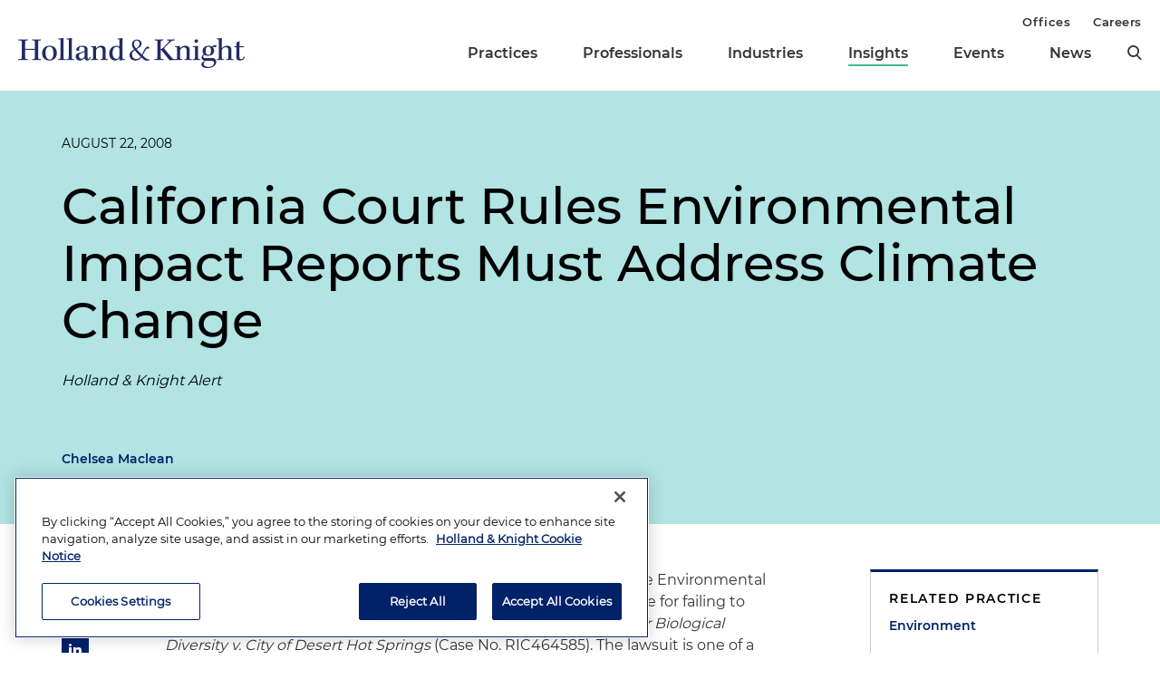

--- FILE ---
content_type: text/html; charset=utf-8
request_url: https://www.hklaw.com/en/insights/publications/2008/08/california-court-rules-environmental-impact-report
body_size: 14289
content:



<!DOCTYPE html>

<html lang="en">
<head>
    

    <!-- OneTrust Cookies Consent Notice start -->
    <script src="https://cdn.cookielaw.org/scripttemplates/otSDKStub.js" type="text/javascript" charset="UTF-8" data-domain-script="75996dfb-d80c-4fde-8d47-25cde284da8b"></script>
    <script type="text/javascript" src="https://cdn.cookielaw.org/consent/75996dfb-d80c-4fde-8d47-25cde284da8b/OtAutoBlock.js"></script>
    <script type="text/javascript">
        function OptanonWrapper() {
            // Get initial OnetrustActiveGroups ids
            if (typeof OptanonWrapperCount == "undefined") {
                otGetInitialGrps();
            }

            //Delete cookies
            otDeleteCookie(otIniGrps);

            // Assign OnetrustActiveGroups to custom variable
            function otGetInitialGrps() {
                OptanonWrapperCount = '';
                otIniGrps = OnetrustActiveGroups;
                //console.log("otGetInitialGrps", otIniGrps)
            }

            function otDeleteCookie(iniOptGrpId) {
                var otDomainGrps = JSON.parse(JSON.stringify(Optanon.GetDomainData().Groups));
                var otDeletedGrpIds = otGetInactiveId(iniOptGrpId, OnetrustActiveGroups);

                if (otDeletedGrpIds.length != 0 && otDomainGrps.length != 0) {
                    for (var i = 0; i < otDomainGrps.length; i++) {
                        //Check if CustomGroupId matches
                        if (otDomainGrps[i]['CustomGroupId'] != '' && otDeletedGrpIds.includes(otDomainGrps[i]['CustomGroupId'])) {
                            for (var j = 0; j < otDomainGrps[i]['Cookies'].length; j++) {
                                //console.log("otDeleteCookie",otDomainGrps[i]['Cookies'][j]['Name'])
                                //Delete cookie
                                eraseCookie(otDomainGrps[i]['Cookies'][j]['Name']);
                            }
                        }

                        //Check if Hostid matches
                        if (otDomainGrps[i]['Hosts'].length != 0) {
                            for (var j = 0; j < otDomainGrps[i]['Hosts'].length; j++) {
                                //Check if HostId presents in the deleted list and cookie array is not blank
                                if (otDeletedGrpIds.includes(otDomainGrps[i]['Hosts'][j]['HostId']) && otDomainGrps[i]['Hosts'][j]['Cookies'].length != 0) {
                                    for (var k = 0; k < otDomainGrps[i]['Hosts'][j]['Cookies'].length; k++) {
                                        //Delete cookie
                                        eraseCookie(otDomainGrps[i]['Hosts'][j]['Cookies'][k]['Name']);
                                    }
                                }
                            }
                        }

                        //Manually delete GA4 cookie
                        if (cookieExists('_ga_VS7NE774EZ')) {
                            eraseCookie('_ga_VS7NE774EZ');
                        }
                    }
                }

                otGetInitialGrps(); //Reassign new group ids
            }

            //Get inactive ids
            function otGetInactiveId(customIniId, otActiveGrp) {
                //Initial OnetrustActiveGroups
                // console.log("otGetInactiveId",customIniId)
                customIniId = customIniId.split(",");
                customIniId = customIniId.filter(Boolean);

                //After action OnetrustActiveGroups
                otActiveGrp = otActiveGrp.split(",");
                otActiveGrp = otActiveGrp.filter(Boolean);

                var result = [];
                for (var i = 0; i < customIniId.length; i++) {
                    if (otActiveGrp.indexOf(customIniId[i]) <= -1) {
                        result.push(customIniId[i]);
                    }
                }

                return result;
            }

            //Check if cookie exists
            function cookieExists(name) {
                var cks = document.cookie.split(';');
                for (i = 0; i < cks.length; i++)
                    if (cks[i].split('=')[0].trim() == name) return true;
            }

            //Delete cookie
            function eraseCookie(name) {
                if (name.includes('_gat_UA-')) {
                    name += '28805638-1'; // need to hardcode GA ID, so that it's deleted immediately
                }

                //Delete root path cookies
                domainName = window.location.hostname.substring(window.location.hostname.indexOf('.'), window.location.hostname.length); // need to do this due to hosting/ssl certs
                document.cookie = name + '=; Max-Age=-99999999; Path=/;Domain=' + domainName;
                document.cookie = name + '=; Max-Age=-99999999; Path=/;';

                //Delete LSO incase LSO being used, cna be commented out.
                localStorage.removeItem(name);

                //Check for the current path of the page
                pathArray = window.location.pathname.split('/');

                //Loop through path hierarchy and delete potential cookies at each path.
                for (var i = 0; i < pathArray.length; i++) {
                    if (pathArray[i]) {
                        //Build the path string from the Path Array e.g /site/login
                        var currentPath = pathArray.slice(0, i + 1).join('/');
                        document.cookie = name + '=; Max-Age=-99999999; Path=' + currentPath + ';Domain=' + domainName;
                        document.cookie = name + '=; Max-Age=-99999999; Path=' + currentPath + ';';
                        //Maybe path has a trailing slash!
                        document.cookie = name + '=; Max-Age=-99999999; Path=' + currentPath + '/;Domain=' + domainName;
                        document.cookie = name + '=; Max-Age=-99999999; Path=' + currentPath + '/;';
                    }
                }
            }
        }
    </script>
    <!-- OneTrust Cookies Consent Notice end -->


        <!-- Google Tag Manager -->
        <script>
        (function(w,d,s,l,i){w[l]=w[l]||[];w[l].push({'gtm.start':
        new Date().getTime(),event:'gtm.js'});var f=d.getElementsByTagName(s)[0],
        j=d.createElement(s),dl=l!='dataLayer'?'&l='+l:'';j.async=true;j.src=
        'https://www.googletagmanager.com/gtm.js?id='+i+dl;f.parentNode.insertBefore(j,f);
        })(window,document,'script','dataLayer','GTM-N3LVKJ5');
        </script>
        <!-- End Google Tag Manager -->

    <meta name="viewport" content="width=device-width, initial-scale=1">
    <meta charset="UTF-8">
    <meta http-equiv="X-UA-Compatible" content="ie=edge">

    <title>California Court Rules Environmental Impact Reports Must Address Climate Change | Insights | Holland &amp; Knight</title>
    <meta name="title" content="California Court Rules Environmental Impact Reports Must Address Climate Change | Insights | Holland &amp; Knight" />
<meta name="description" content="" />
<meta name="keywords" content="" />

    <link rel="canonical" href="https://www.hklaw.com/en/insights/publications/2008/08/california-court-rules-environmental-impact-report" />

<meta property="og:url" content="https://www.hklaw.com/en/insights/publications/2008/08/california-court-rules-environmental-impact-report" />
<meta property="og:type" content="website" />
<meta property="og:title" content="California Court Rules Environmental Impact Reports Must Address Climate Change | Insights | Holland &amp; Knight" />
<meta property="og:description" content="" />

    <meta property="og:image" content="https://www.hklaw.com/-/media/images/twittercards/hk_opengraph.png?rev=ec0d75523b1f4e68920e3e1b42304866&amp;sc_lang=en&amp;hash=3345DDE33F8D43A99B42BABA11D22AF8" />

<meta name="twitter:card" content="summary_large_image">
<meta name="twitter:site" content="">
<meta name="twitter:title" content="California Court Rules Environmental Impact Reports Must Address Climate Change | Insights | Holland &amp; Knight">
<meta name="twitter:description" content="">

    <meta name="twitter:image:src" content="https://www.hklaw.com/-/media/images/twittercards/hk_twitter_card.png?rev=ed4e2c2bafc247469547342299071b2f&amp;sc_lang=en&amp;hash=98A0A6EF52623D0A1A598D8B4D70C06E">

    <meta name="oni_section" content="insights">

        <link rel="alternate" hreflang="en" href="https://www.hklaw.com/en/insights/publications/2008/08/california-court-rules-environmental-impact-report" />


        <meta name="practice" content="Environment" />

        <meta name="author" content="Chelsea Maclean" />


    <link rel="stylesheet" href="/assets/public/main.v-lebhcqf0bymujwcf8xavzw.css">
</head>
<body>
        <!-- Google Tag Manager (noscript) -->
        <noscript>
            <iframe src="https://www.googletagmanager.com/ns.html?id=GTM-N3LVKJ5"
                    height="0" width="0" style="display:none;visibility:hidden"></iframe>
        </noscript>
        <!-- End Google Tag Manager (noscript) -->

    <!--stopindex--> 

    <div class="app" id="app">
        <a class="hidden-content" href="#content">Skip to content</a>
        <div is="navbar" inline-template="inline-template" v-bind:search-landing-url="'/en/search'">
    <header>
        <div class="navbar__filler" v-bind:class="{ 'navbar__filler--show': isNavLocked }"></div>
        <div class="navbar" v-bind:class="{ 'navbar--nav-locked': isNavLocked }">
            <div class="navbar__wrapper container">
                <div class="navbar__primary">

                    <a class="navbar__logo-link" href="/">
                            <img class="navbar__logo" src="/-/media/images/global/hklogo_full.png?rev=59945fa4d93f4c72862de43f8622186a&amp;sc_lang=en&amp;hash=E540B32F80CDCB6E89401827A4AEE8B6" alt="Holland &amp; Knight" />
                            <img class="navbar__logo-mobile" src="/-/media/images/global/hklogo_full.png?rev=59945fa4d93f4c72862de43f8622186a&amp;sc_lang=en&amp;hash=E540B32F80CDCB6E89401827A4AEE8B6" alt="Holland &amp; Knight" />
                    </a>

                    <div class="navbar__links" v-bind:class="{ 'navbar__links--visible': isMenuOpen }">
                        <div class="navbar__primary-links">
                                    <div class="navbar__item navbar__item--primary">
                                        <a class="navbar__link navbar__link--primary "
                                           target=""
                                           rel=""
                                           href="/en/services/practices">Practices</a>
                                    </div>
                                    <div class="navbar__item navbar__item--primary">
                                        <a class="navbar__link navbar__link--primary "
                                           target=""
                                           rel=""
                                           href="/en/professionals">Professionals</a>
                                    </div>
                                    <div class="navbar__item navbar__item--primary">
                                        <a class="navbar__link navbar__link--primary "
                                           target=""
                                           rel=""
                                           href="/en/services/industries">Industries</a>
                                    </div>
                                    <div class="navbar__item navbar__item--primary">
                                        <a class="navbar__link navbar__link--primary navbar__link--active"
                                           target=""
                                           rel=""
                                           href="/en/insights">Insights</a>
                                    </div>
                                    <div class="navbar__item navbar__item--primary">
                                        <a class="navbar__link navbar__link--primary "
                                           target=""
                                           rel=""
                                           href="/en/events">Events</a>
                                    </div>
                                    <div class="navbar__item navbar__item--primary">
                                        <a class="navbar__link navbar__link--primary "
                                           target=""
                                           rel=""
                                           href="/en/news">News</a>
                                    </div>
                            <button aria-label="search" class="icon icon__search navbar__search" v-on:click="toggleSearch()"></button>
                            <button aria-label="close" class="icon navbar__close-search" v-on:click="closeSearch()" v-bind:class="{ 'navbar__close-search--visible': isSearchOpen }"></button>
                        </div>
                        <div class="navbar__secondary-links">
                                <div class="navbar__item navbar__item--secondary">
                                    <a class="navbar__link navbar__link--secondary "
                                       href="/en/offices"
                                       target=""
                                       rel="">
                                        Offices
                                    </a>
                                </div>
                                <div class="navbar__item navbar__item--secondary">
                                    <a class="navbar__link navbar__link--secondary "
                                       href="/en/careers"
                                       target=""
                                       rel="">
                                        Careers
                                    </a>
                                </div>
                        </div>
                    </div>
                    <div class="navbar__icons">
                        <button class="icon icon__search navbar__mobile-search" v-on:click="openSearch()" v-bind:class="{ 'navbar__mobile-search--hidden': isSearchOpen }"></button>
                        <button class="icon navbar__close-search navbar__mobile-close" v-on:click="closeSearch()" v-bind:class="{ 'navbar__close-search--visible': isSearchOpen }"></button>
                        <button class="navbar__hamburger" v-on:click="openMenu()" v-bind:class="{ 'navbar__hamburger--hidden': isMenuOpen }">Menu</button>
                        <button class="navbar__close" v-on:click="closeMenu()" v-bind:class="{ 'navbar__close--visible': isMenuOpen }"></button>
                    </div>
                </div>
            </div>

            <div class="navbar__search-wrapper" v-bind:class="{ 'navbar__search-wrapper--visible': isSearchOpen }">
                <div class="navbar__search-inner container container--small">
                    <div class="navbar__search-title">Refine search by section</div>
                    <form>
                        <fieldset>
                            <legend style="display: none;"> Refine Search Filters</legend>
                            <div class="navbar__search-filters">
                                <div class="navbar__search-filter-wrapper">
                                    <input v-model="segment" class="navbar__search-filter-option"  aria-label="search-filter-all" name="search-filter" type="radio" id="all-filter" value="" /><span class="navbar__search-filter-button"></span>
                                    <label class="navbar__search-filter-label" for="all-filter">Full Site</label>
                                </div>

                                    <div class="navbar__search-filter-wrapper">
                                        <input v-model="segment" class="navbar__search-filter-option" aria-label="search-filter-Professionals" name="search-filter" type="radio" id="Professionals-filter" value="lawyers" /><span class="navbar__search-filter-button"></span>
                                        <label class="navbar__search-filter-label" for="Professionals-filter">Professionals</label>
                                    </div>
                                    <div class="navbar__search-filter-wrapper">
                                        <input v-model="segment" class="navbar__search-filter-option" aria-label="search-filter-Practices" name="search-filter" type="radio" id="Practices-filter" value="practices" /><span class="navbar__search-filter-button"></span>
                                        <label class="navbar__search-filter-label" for="Practices-filter">Practices</label>
                                    </div>
                                    <div class="navbar__search-filter-wrapper">
                                        <input v-model="segment" class="navbar__search-filter-option" aria-label="search-filter-Industries" name="search-filter" type="radio" id="Industries-filter" value="industries" /><span class="navbar__search-filter-button"></span>
                                        <label class="navbar__search-filter-label" for="Industries-filter">Industries</label>
                                    </div>
                                    <div class="navbar__search-filter-wrapper">
                                        <input v-model="segment" class="navbar__search-filter-option" aria-label="search-filter-Insights" name="search-filter" type="radio" id="Insights-filter" value="insights" /><span class="navbar__search-filter-button"></span>
                                        <label class="navbar__search-filter-label" for="Insights-filter">Insights</label>
                                    </div>
                                    <div class="navbar__search-filter-wrapper">
                                        <input v-model="segment" class="navbar__search-filter-option" aria-label="search-filter-Events" name="search-filter" type="radio" id="Events-filter" value="events" /><span class="navbar__search-filter-button"></span>
                                        <label class="navbar__search-filter-label" for="Events-filter">Events</label>
                                    </div>
                                    <div class="navbar__search-filter-wrapper">
                                        <input v-model="segment" class="navbar__search-filter-option" aria-label="search-filter-News" name="search-filter" type="radio" id="News-filter" value="news" /><span class="navbar__search-filter-button"></span>
                                        <label class="navbar__search-filter-label" for="News-filter">News</label>
                                    </div>
                                    <div class="navbar__search-filter-wrapper">
                                        <input v-model="segment" class="navbar__search-filter-option" aria-label="search-filter-Case Studies" name="search-filter" type="radio" id="Case Studies-filter" value="casestudies" /><span class="navbar__search-filter-button"></span>
                                        <label class="navbar__search-filter-label" for="Case Studies-filter">Case Studies</label>
                                    </div>
                            </div>

                            <div class="navbar__search-input-wrapper">
                                <input class="navbar__search-input"
                                       ref="sitesearchinput"
                                       placeholder="Search"
                                       v-bind:value="keyword"
                                       aria-label="Search Input"
                                       v-on:input="keyword = $event.target.value; updateTypeahead()"
                                       v-on:keyup.enter="navigateToSiteSearchResults()" />

                                <button aria-label="Perform Search" class="icon navbar__search-input-icon" v-on:click="navigateToSiteSearchResults()" type="button"></button>
                            </div>

                            <!-- Typeahead-->
                            <div class="typeahead" v-show="shouldShowTypeahead">
                                <ul class="typeahead__results">
                                    <li class="typeahead__result" v-for="(result, i) in typeaheadResults" v-bind:key="result.url + i">
                                        <a class="typeahead__link" v-bind:href="result.url" v-text="result.name"></a>
                                    </li>

                                    <li class="typeahead__result">
                                        <button class="typeahead__link typeahead__link--view-all" v-on:click="navigateToSiteSearchResults">View All Matching Results</button>
                                    </li>
                                </ul>
                            </div>
                        </fieldset>
                    </form>
                </div>
            </div>
        </div>
    </header>
</div>

        <div role="main" id="content">
                <div class="article-hero article-hero--no-image" style="background-color:#B1E4E3">
        <div class="container container--small">
            <div class="article-hero__wrapper">
                
                <div class="article-hero__info-col">

                        <div class="article-hero__date">August 22, 2008</div>

                    <div class="article-hero__title-section">
                        <h1 class="article-hero__title">California Court Rules Environmental Impact Reports Must Address Climate Change</h1>

                                                    <div class="article-hero__emphasized-source">Holland & Knight Alert</div>

                    </div>
                    <div class="article-hero__meta">
                                                    <div class="article-hero__authors">
                                        <a class="article-hero__author" href="/en/professionals/m/maclean-chelsea">Chelsea Maclean</a>
                            </div>
                    </div>
                </div>
            </div>
        </div>
    </div>


<div class="container container--small">
    <div class="article-columns">
        <div class="article-columns__left">
                <div class="social-icons">
                <a href="https://pdf.hklaw.com/pdfrenderer.svc/v1/abcpdf11/GetRenderedPdfByUrl/California Court Rules Environmental Impact Report.pdf/?url=https%3a%2f%2fwww.hklaw.com%2fen%2finsights%2fpublications%2f2008%2f08%2fcalifornia-court-rules-environmental-impact-report%3fpdf%3d1" target="_blank" rel="noopener" class="social-icons__icon social-icons__icon--pdf"></a>
                <a href="mailto:?subject=Check%20out%20this%20article%20from%20Holland%20%26%20Knight&amp;body=https%3a%2f%2fwww.hklaw.com%2fen%2finsights%2fpublications%2f2008%2f08%2fcalifornia-court-rules-environmental-impact-report" target="" rel="" class="social-icons__icon social-icons__icon--email"></a>
                <a href="https://www.linkedin.com/sharing/share-offsite/?url=https%3a%2f%2fwww.hklaw.com%2fen%2finsights%2fpublications%2f2008%2f08%2fcalifornia-court-rules-environmental-impact-report" target="_blank" rel="noopener" class="social-icons__icon social-icons__icon--linkedin"></a>
                <a href="https://twitter.com/intent/tweet?text=California%20Court%20Rules%20Environmental%20Impact%20Reports%20Must%20Address%20Climate%20Change%20%7C&amp;url=https%3a%2f%2fwww.hklaw.com%2fen%2finsights%2fpublications%2f2008%2f08%2fcalifornia-court-rules-environmental-impact-report" target="_blank" rel="noopener" class="social-icons__icon social-icons__icon--twitter"></a>
                <a href="https://www.facebook.com/sharer/sharer.php?u=https%3a%2f%2fwww.hklaw.com%2fen%2finsights%2fpublications%2f2008%2f08%2fcalifornia-court-rules-environmental-impact-report" target="_blank" rel="noopener" class="social-icons__icon social-icons__icon--facebook"></a>
    </div>

            
            <div class="section__list">
    <div class="section
          
          
          section--reduced-section">


        <div class="section__content">
                <!--startindex-->
    <div class="rte  body-copy">
        <p>On August 6, 2008, a Riverside County Superior Court held that the Environmental Impact Report (EIR) for a controversial luxury resort was inadequate for failing to analyze the project’s greenhouse gas (GHG) emissions in <em>Center for Biological Diversity v. City of Desert Hot Springs</em> (Case No. RIC464585). The lawsuit is one of a series of court challenges brought by the Center for Biological Diversity and the Sierra Club (collectively, CBD) to require analysis of GHG emissions from new development through the California Environmental Quality Act (CEQA). With this holding, the court provided the latest indication that global warming must be addressed in EIRs. <br /><br /><strong>The Project: Large Development With No GHG Emissions Analysis<br /></strong>&nbsp;<br />The project proposed more than 2,600 homes, over 1 million square feet of commercial space, a 400-room hotel, an amphitheater and two golf courses on open space in the northwest Coachella Valley. CBD alleged that the City of Desert Hot Springs (City) failed to conduct any analysis of the project’s effect upon GHG emissions or global warming in the project EIR. <br /><br /><strong>The City: Regulatory Guidance Lacking<br /></strong><br />The City contended that such analysis was not required because it would be speculative. It argued that neither the Air Resources Board, the Environmental Protection Agency nor any other regulatory agency has provided guidance or developed the necessary analytic tools or methodology for conducting such analysis. <br /><br /><strong>The Court: No “Meaningful Attempt” Was Made<br /></strong>&nbsp;<br />The court acknowledged the lack of regulatory guidance<sup><a href="#1">1</a></sup> but held that only if the City had made a meaningful attempt to analyze the project’s effects upon GHG or global warming could it have concluded that such analysis was speculative. The City failed to make a meaningful attempt to evaluate GHG emissions and therefore did not proceed as required by law (citing <em>Berkeley Keep Jets Over the Bay Committee v. Board of Port Commissions</em> (2001) 91 Cal.App.4th 1344, 1370-71 (citing CEQA Guidelines §15145, the Berkeley Jets court held, “[i]f, after thorough investigation, a lead agency finds that a particular impact is too speculative for evaluation, the agency should note its conclusion and terminate discussion of the impact.”)).<br />&nbsp;<br />Additionally, the court cited the City’s separate and contrary assertion that the proposed project would actually have a “beneficial impact on CO2 emissions.” This assertion was based upon an assumption that houses currently occupied by those who move into the project would remain unoccupied thereafter. The court rejected this argument as unsupported and additionally noted that the argument did not address the increased activity and emissions from the commercial space, hotel, amphitheatre and golf courses. <br /><br /><strong>The Court: Cites to State and Federal Efforts to Combat Global Warming<br /></strong>&nbsp;<br />Finally, in rejecting the City’s arguments, the court cited the efforts of the California Legislature and Governor Schwarzenegger to combat global warming in AB 32, adopted in 2006, which requires that statewide GHG emissions be reduced to 1990 levels by the year 2020, and SB 97, adopted in 2007, which directs the Governor’s Office of Planning and Research to prepare guidelines for mitigating GHG emissions (specifically in the context of CEQA analysis). The court also noted a Ninth Circuit case, applying CEQA’s analogous federal law, NEPA, which held that the cumulative impact of GHG emissions is “precisely the kind of cumulative impact analysis that NEPA requires agencies to conduct.” (<em>Center for Biological Diversity v. National Highway Traffic Safety Administration</em> (9th Cir. 2007) 508 F. 3d 508, 550). <br /><br /><strong>Conclusion<br /></strong>&nbsp;<br />In light of the requirements of the CEQA Guidelines, state legislation and Ninth Circuit decision, the court split from its earlier decisions,<sup><a href="#2">2</a></sup> and concurred with CBD’s contention that the City violated CEQA by failing to make a meaningful attempt to analyze the effect of the project on global warming.<a href="#3"><sup>3</sup></a><br />&nbsp;<br />To date, trial courts in California have not taken a consistent approach to GHG analysis in EIRs.<sup><a href="#4">4</a></sup> While this Riverside County Superior Court case is binding only upon cases in the same jurisdiction, the decision – along with the June 19, 2008, OPR Technical Advisory – adds to the growing body of authorities requiring climate change analysis in EIRs. <br /><br /></p><hr /><a name="1"></a><br />1 Note that the Governor’s Office of Planning and Research released a Technical Advisory on June 19, 2008, explaining how GHG and climate change impacts and mitigation measures should be addressed in EIRs (“OPR Technical Advisory”).&nbsp;<a href="http://www.hklaw.com/publications/California-Establishes-Ground-Rules-for-Assessing-Climate-Change-Impacts-for-Development-Projects-06-23-2008/">http://www.hklaw.com/publications/California-Establishes-Ground-Rules-for-Assessing-Climate-Change-Impacts-for-Development-Projects-06-23-2008/</a>&nbsp;However, that guidance was not available during the City’s EIR process or the court’s briefing period.&nbsp;<br /><a name="2"></a><br />2 A January 29, 2008, Riverside Superior Court decision, <em>Highland Springs v. City of Banning</em> (Case No. RIC460950), ruled that CEQA did not require the City of Banning to consider the global warming impacts of a project to develop 1,453 housing units with a school site and other amenities. A March 9, 2008, Riverside Superior Court decision, <em>Center for Biological Diversity v. City of Perris</em> (Case No. RIC477632), also upheld the City of Perris’ conclusion that analysis of climate change could be terminated as speculative. In doing so, the court relied on extensive analysis provided by the City to support the conclusion that it would be impossible to meaningfully evaluate the project’s impact on global climate change.&nbsp;<br /><a name="3"></a><br />3 Additionally, the court held that: (1) the geographic scope of the cumulative impacts analysis was arbitrary; (2) the EIR adequately evaluated the project’s effects on wildlife corridors (since the biological surveys conducted in connection with the EIR concluded that there were no wildlife corridors in the project area); (3) the EIR’s water supply analysis was adequate; and (4) recirculation of the EIR was not required after information concerning a species was provided to the City after the EIR had been circulated since extensive biological surveys previously conducted had concluded that the species was not present at the project site.&nbsp;<br /><a name="4"></a><br />4 Please see Footnote 2, above, for Riverside County Superior Court decisions. In addition, examples of other California Superior Court decisions include a July 23, 2008, Los Angeles Superior Court decision, <em>Westfield v. City of Arcadia</em> (Case No. BS108923), which held that no discussion of GHG emissions was required for an EIR analyzing an 800,000 sq. ft. commercial project. Despite the cases above, a July 15, 2008, Sacramento Superior Court decision, <em>Environmental Council of Sacramento v. California Department of Transportation </em>(Case No. 07CS00967), set aside an EIR prepared by CalTrans to add high-occupancy vehicle lanes to Highway 50 for its failure to analyze GHG emissions based on CalTrans’ argument that the absence of a significance threshold made it impossible to quantify GHG emissions or determine their significance.
    </div>
    <!--stopindex-->

        </div>
    </div>
</div>
        </div>
        <div class="article-columns__right">
            
                <div class="sidebar">
                <div class="sidebar__section">
                        <div class="link-box">
                <div class="link-box__category">
                    <h2 class="link-box__title">Related Practice</h2>
                            <a class="link-box__link" href="/en/services/practices/energy-and-environment/environment" target="" rel="">Environment</a>
                </div>
    </div>

                </div>
                <div class="sidebar__section">
                    


    <div class="sidebar-promo" v-cloak v-if="!hasInlineSubscribe">
        <div class="sidebar-promo__text">Subscribe to Updates and Events</div>
        <a class="button--green sidebar-promo__link" href="https://communication.hklaw.com/REACTION/Home/RSForm?RSID=Al3dWaRc1s8vl2xBwS7fevojoS37I4dsWLAfTGB0JA0" target="_blank" rel="noopener">Click to Sign Up</a>
    </div>

                </div>
    </div>

        </div>
    </div>
        <div class="section
          
          
          ">

            <h2 class="page__section-heading">Related Insights</h2>

        <div class="section__content">
            


    <div is="view-more"
         inline-template="inline-template"
         v-bind:results="[{&quot;metaData&quot;:[&quot;&quot;,&quot;&lt;em&gt;A Lo Legal En Par Minutos&lt;/em&gt;&quot;],&quot;link&quot;:{&quot;label&quot;:&quot;Podcast - Shore to Shore: The Aburr&#225;, a River with Rights&quot;,&quot;url&quot;:&quot;/en/insights/media-entities/2025/11/podcast-de-orilla-a-orilla-el-aburra-un-rio-con-derechos&quot;,&quot;AbsoluteUrl&quot;:null,&quot;target&quot;:&quot;&quot;,&quot;rel&quot;:&quot;&quot;},&quot;icon&quot;:{&quot;url&quot;:&quot;/-/media/images/icons/ecology/trees.svg?rev=c04c37104069452bb82b07e7201b16bf&amp;sc_lang=en&amp;hash=1C01E41BA9C7C83B3737BA1B8B2A1241&quot;,&quot;alt&quot;:&quot;Trees&quot;},&quot;image&quot;:{&quot;url&quot;:&quot;/-/media/images/insights/media-entities/2025/11/multimedia_a_lo_legal_en_par_minutos_ep59_template.jpg?rev=c4bd7c7bf3154630b4ae3a341e735640&amp;hash=C0A90CF817CB25303B120792ACD2AA24&quot;,&quot;alt&quot;:&quot;A Lo Legal En Par Minutos Episode 59 Multimedia Graphic&quot;},&quot;date&quot;:&quot;November 26, 2025&quot;,&quot;readingtime&quot;:null,&quot;source&quot;:null},{&quot;metaData&quot;:[&quot;&lt;em&gt;Holland &amp; Knight Alert&lt;/em&gt;&quot;],&quot;link&quot;:{&quot;label&quot;:&quot;New Jersey Considers Options to Fund Nuclear Generation&quot;,&quot;url&quot;:&quot;/en/insights/publications/2025/11/new-jersey-considers-options-to-fund-nuclear-generation&quot;,&quot;AbsoluteUrl&quot;:null,&quot;target&quot;:&quot;&quot;,&quot;rel&quot;:&quot;&quot;},&quot;icon&quot;:{&quot;url&quot;:null,&quot;alt&quot;:null},&quot;image&quot;:{&quot;url&quot;:null,&quot;alt&quot;:null},&quot;date&quot;:&quot;November 24, 2025&quot;,&quot;readingtime&quot;:&quot;5 Minutes&quot;,&quot;source&quot;:null},{&quot;metaData&quot;:[&quot;&lt;em&gt;Holland &amp; Knight Alert&lt;/em&gt;&quot;],&quot;link&quot;:{&quot;label&quot;:&quot;Reversing Course for Endangered Species Act: Administration Proposes ESA Regulatory Amendments&quot;,&quot;url&quot;:&quot;/en/insights/publications/2025/11/reversing-course-for-endangered-species-act&quot;,&quot;AbsoluteUrl&quot;:null,&quot;target&quot;:&quot;&quot;,&quot;rel&quot;:&quot;&quot;},&quot;icon&quot;:{&quot;url&quot;:&quot;/-/media/images/icons/ecology/trees.svg?rev=c04c37104069452bb82b07e7201b16bf&amp;sc_lang=en&amp;hash=1C01E41BA9C7C83B3737BA1B8B2A1241&quot;,&quot;alt&quot;:&quot;Trees&quot;},&quot;image&quot;:{&quot;url&quot;:null,&quot;alt&quot;:null},&quot;date&quot;:&quot;November 21, 2025&quot;,&quot;readingtime&quot;:&quot;10 Minutes&quot;,&quot;source&quot;:null},{&quot;metaData&quot;:[&quot;&lt;em&gt;Holland &amp; Knight Alert&lt;/em&gt;&quot;],&quot;link&quot;:{&quot;label&quot;:&quot;Tr&#225;mites ante CONAGUA en M&#233;xico&quot;,&quot;url&quot;:&quot;/en/insights/publications/2025/11/tramites-ante-conagua-en-mexico&quot;,&quot;AbsoluteUrl&quot;:null,&quot;target&quot;:&quot;&quot;,&quot;rel&quot;:&quot;&quot;},&quot;icon&quot;:{&quot;url&quot;:null,&quot;alt&quot;:null},&quot;image&quot;:{&quot;url&quot;:null,&quot;alt&quot;:null},&quot;date&quot;:&quot;21 de noviembre de 2025&quot;,&quot;readingtime&quot;:&quot;3 Minutes&quot;,&quot;source&quot;:null},{&quot;metaData&quot;:[&quot;&lt;em&gt;American College of Environmental Lawyers (ACOEL)&lt;/em&gt;&quot;],&quot;link&quot;:{&quot;label&quot;:&quot;The Proposed Waters of the United States Regulation Muddies Whether the Clean Water Act Governs Discharges from Wastewater Treatment Facilities to Groundwater&quot;,&quot;url&quot;:&quot;/en/insights/publications/2025/11/the-proposed-waters-of-the-united-states-regulation-muddies&quot;,&quot;AbsoluteUrl&quot;:null,&quot;target&quot;:&quot;&quot;,&quot;rel&quot;:&quot;&quot;},&quot;icon&quot;:{&quot;url&quot;:&quot;/-/media/images/icons/ecology/trees.svg?rev=c04c37104069452bb82b07e7201b16bf&amp;sc_lang=en&amp;hash=1C01E41BA9C7C83B3737BA1B8B2A1241&quot;,&quot;alt&quot;:&quot;Trees&quot;},&quot;image&quot;:{&quot;url&quot;:null,&quot;alt&quot;:null},&quot;date&quot;:&quot;November 20, 2025&quot;,&quot;readingtime&quot;:&quot;2 Minutes&quot;,&quot;source&quot;:null},{&quot;metaData&quot;:[&quot;&lt;em&gt;Holland &amp; Knight Alert&lt;/em&gt;&quot;],&quot;link&quot;:{&quot;label&quot;:&quot;The Last Wave: EPA and Army Corps Seek to Conform WOTUS Definition to &lt;em&gt;Sackett&lt;/em&gt;&quot;,&quot;url&quot;:&quot;/en/insights/publications/2025/11/the-last-wave-epa-and-army-corps-seek-to-conform-wotus-definition&quot;,&quot;AbsoluteUrl&quot;:null,&quot;target&quot;:&quot;&quot;,&quot;rel&quot;:&quot;&quot;},&quot;icon&quot;:{&quot;url&quot;:&quot;/-/media/images/icons/ecology/trees.svg?rev=c04c37104069452bb82b07e7201b16bf&amp;sc_lang=en&amp;hash=1C01E41BA9C7C83B3737BA1B8B2A1241&quot;,&quot;alt&quot;:&quot;Trees&quot;},&quot;image&quot;:{&quot;url&quot;:null,&quot;alt&quot;:null},&quot;date&quot;:&quot;November 19, 2025&quot;,&quot;readingtime&quot;:&quot;9 Minutes&quot;,&quot;source&quot;:null},{&quot;metaData&quot;:[&quot;&quot;,&quot;&lt;em&gt;La Voz Minera EMG&lt;/em&gt;&quot;],&quot;link&quot;:{&quot;label&quot;:&quot;Mining Bill: What Is the Legislative Process?&quot;,&quot;url&quot;:&quot;/en/insights/media-entities/2025/11/mineria-al-dia-con-estefanny-pardo-17-de-noviembre-de-2025&quot;,&quot;AbsoluteUrl&quot;:null,&quot;target&quot;:&quot;&quot;,&quot;rel&quot;:&quot;&quot;},&quot;icon&quot;:{&quot;url&quot;:null,&quot;alt&quot;:null},&quot;image&quot;:{&quot;url&quot;:&quot;/-/media/images/insights/media-entities/updated-mineriaaldiamediastill.jpg?rev=3bd9fe5bb38b4dd39b7b0416c60e3a69&amp;hash=A8734F2FB18AFE608C90172DCD86ED9F&quot;,&quot;alt&quot;:&quot;(Updated) Mineria_Al_Dia_Media_Still&quot;},&quot;date&quot;:&quot;November 17, 2025&quot;,&quot;readingtime&quot;:null,&quot;source&quot;:null},{&quot;metaData&quot;:[&quot;&lt;em&gt;Holland &amp; Knight Alert&lt;/em&gt;&quot;],&quot;link&quot;:{&quot;label&quot;:&quot;EPA Proposes Major Shift in TSCA PFAS Reporting Policy&quot;,&quot;url&quot;:&quot;/en/insights/publications/2025/11/epa-proposes-major-shift-in-tsca-pfas-reporting-policy&quot;,&quot;AbsoluteUrl&quot;:null,&quot;target&quot;:&quot;&quot;,&quot;rel&quot;:&quot;&quot;},&quot;icon&quot;:{&quot;url&quot;:null,&quot;alt&quot;:null},&quot;image&quot;:{&quot;url&quot;:null,&quot;alt&quot;:null},&quot;date&quot;:&quot;November 14, 2025&quot;,&quot;readingtime&quot;:&quot;3 Minutes&quot;,&quot;source&quot;:null},{&quot;metaData&quot;:[&quot;&lt;em&gt;Holland &amp; Knight Alert&lt;/em&gt;&quot;],&quot;link&quot;:{&quot;label&quot;:&quot;Mexico Publishes Regulations of the Hydrocarbons Sector Law&quot;,&quot;url&quot;:&quot;/en/insights/publications/2025/11/mexico-publishes-regulations-of-the-hydrocarbons-sector-law&quot;,&quot;AbsoluteUrl&quot;:null,&quot;target&quot;:&quot;&quot;,&quot;rel&quot;:&quot;&quot;},&quot;icon&quot;:{&quot;url&quot;:null,&quot;alt&quot;:null},&quot;image&quot;:{&quot;url&quot;:null,&quot;alt&quot;:null},&quot;date&quot;:&quot;November 14, 2025&quot;,&quot;readingtime&quot;:&quot;6 Minutes&quot;,&quot;source&quot;:null}]">

        <div class="news-cards">
<div class="news-cards__toggles">
    <button aria-label="toggle-news-card" class="news-cards__card-toggle" v-on:click="toggleCardView" v-bind:class="{ 'news-cards__card-toggle--active': isCardView }">
        <span class="news-cards__card-icon topleft"></span>
        <span class="news-cards__card-icon topright"></span>
        <span class="news-cards__card-icon botleft"></span>
        <span class="news-cards__card-icon botright"></span>
    </button>
    <button aria-label="toggle-news-list" class="news-cards__list-toggle" v-on:click="toggleListView" v-bind:class="{ 'news-cards__list-toggle--active': isListView }">
        <span class="news-cards__list-icon"></span>
        <span class="news-cards__list-icon"></span>
        <span class="news-cards__list-icon"></span>
    </button>
</div>

            <div v-show="isCardView">
                <div is="masonry"
                     v-bind:cols="{default: 3, 896: 2, 640: 1}"
                     v-bind:gutter="30"
                     class="news-cards__cards">
                    <article-tile v-for="insight in results" v-bind="insight"></article-tile>
                </div>
            </div>

            <div class="news-cards__list" v-show="isListView">
                <article-list-item v-for="insight in results" v-bind="insight"></article-list-item>
            </div>

                <div class="expanding-list__view-more-controls">
                    <a href="/en/insights?practice=b6513d55-e60e-4d00-a7ab-d48d92e222cf" class="button view-more-button">
                        View More
                    </a>
                </div>
        </div>
    </div>

        </div>
    </div>

</div>
        </div>

        

<footer id="footer" class="footer">
    <div class="footer__top">
        <div class="container container--small">
            <div class="footer__cols">
                <div class="footer__text">
                        <img class="footer__logo" alt="Holland &amp; Knight" src="/-/media/images/global/hk_logo_white.png?rev=eff9150434004ebb99a14e3174191322&amp;sc_lang=en&amp;hash=04417C63226294EB6C3BDED1E5232A70" />

                    <div class="footer__slogan">
                        The hallmark of Holland &amp; Knight's success has always been and continues to be legal work of the highest quality, performed by well prepared lawyers who revere their profession and are devoted to their clients.
                    </div>
                </div>
                <div class="footer__links">
                        <a class="footer__link footer__button" href="https://communication.hklaw.com/reaction/Home?RSID=Al3dWaRc1s8vl2xBwS7fevojoS37I4dsWLAfTGB0JA0" target="_blank" rel="noopener">Subscribe to Publications</a>

                        <a class="footer__link outgoing" href="/en/firm/client-payment-information" target="" rel="">Client Payment Information</a>

                        <a class="footer__link outgoing" href="https://www.linkedin.com/groups/1918497/" target="_blank" rel="noopener">Alumni</a>
                </div>
            </div>
        </div>
    </div>
    <div class="footer__bottom">
        <div class="container container--small">
            <div class="footer__cols">
                <div class="footer__legal">
                    <div class="footer__copyright">
                        Attorney Advertising. Copyright © 1996–2025 Holland & Knight LLP. All rights reserved.
                    </div>
                        <a class="footer__legal-link" href="/en/firm/legal">Legal Information</a>
                                            <a class="footer__legal-link" href="/en/firm/legal/privacy">Privacy</a>
                </div>
                <ul class="footer__social">
                        <li><a class="footer__icon footer__icon--linkedin" href="https://www.linkedin.com/company/holland-&amp;-knight-llp/" target="_blank" aria-label="linkedin" rel="noopener"> </a></li>

                        <li><a class="footer__icon footer__icon--twitter" href="https://twitter.com/Holland_Knight" target="_blank" aria-label="twitter" rel="noopener"> </a></li>

                        <li><a class="footer__icon footer__icon--instagram" href="https://www.instagram.com/hollandknightlaw/" target="_blank" aria-label="instagram" rel="noopener"> </a></li>

                        <li><a class="footer__icon footer__icon--facebook" href="https://www.facebook.com/HollandKnightLLP/" target="_blank" aria-label="facebook" rel="noopener"> </a></li>

                        <li><a class="footer__icon footer__icon--youtube-2" href="https://www.youtube.com/c/HollandKnightLLP" target="_blank" aria-label="youtube" rel="noopener"> </a></li>

                </ul>
            </div>
        </div>
    </div>
</footer>
        

<div class="modal-alert" v-show="modalOpen" v-cloak>
    <div class="modal-alert__mask">
        <div class="modal-alert__wrapper">
            <div class="modal-alert__container">
                <div class="modal-alert__header">Email Disclaimer</div>
                <div class="modal-alert__body"><p>Please note that email communications to the firm through this website do not create an attorney-client relationship between you and the firm. Do not send any privileged or confidential information to the firm through this website. Click "accept" below to confirm that you have read and understand this notice.</p></div>
                <div class="modal-alert__buttons">
                    <button class="modal-alert__button modal-alert__accept" v-on:click="accept">Accept</button>
                    <button class="modal-alert__button modal-alert__decline" v-on:click="$root.toggleModal">Decline</button>
                </div>
            </div>
        </div>
    </div>
</div>
    </div>

    <!-- All Vue reusable template definitions -->
    <script type="text/template" id="article-tile">
    <component v-bind:is="link.url ? 'a' : 'div'" v-bind:href="link.url" class="news-cards__card" v-bind:class="link.url ? null : 'news-cards__card--no-link'">
        <img alt="image.alt" class="news-cards__image" v-if="image && image.url" v-bind:src="image.url" />
        <div class="news-cards__container">
            <img alt="news-icon" class="news-cards__icon" v-if="icon && icon.url" v-bind:src="icon.url" />
            <div class="news-cards__headline" v-html="link.label"></div>
            <div class="news-cards__subhead" v-if="source" v-html="source"></div>
            <div class="news-cards__meta-info">
                <div class="news-cards__date" v-text="date"></div>
                <div class="news-cards__reading-time" v-text="readingtime" v-if="readingtime"></div>
            </div>
        </div>
        <div class="hover-tab" v-if="link.url"></div>
    </component>
</script>


<script type="text/template" id="article-list-item">
    <component v-bind:is="link.url ? 'a' : 'div'" v-bind:href="link.url" v-bind:target="link.target" v-bind:rel="link.rel" class="article-list-item" v-bind:class="link.url ? null : 'article-list-item--no-link'">
        <h3 class="article-list-item__description" v-html="link.label"></h3>
        <div class="article-list-item__meta">

            
            <span v-for="(meta, i) in metaItems">
                <span class="article-list-item__divider" v-if="i !== 0"> / </span>
                <span class="article-list-item__meta-item" v-html="meta"></span>
            </span>
        </div>
        <div class="hover-tab" v-if="link.url"></div>
    </component>
</script>
<script type="text/template" id="people-card">
    
    <div class="people-card__person-container">
        
        <div class="people-card__card">
            <div class="people-card__image">
                <img v-bind:src="image.url" />
            </div>
            <div class="people-card__person-info">
                <a class="people-card__name" v-bind:href="url">
                    <span v-text="name"></span>
                </a>
                <div class="people-card__title" v-text="title"></div>
                <a class="people-card__email"
                   v-if="email"
                   v-on:click="$root.toggleModal(email, $event)"
                   v-bind:href="'mailto:' + email"
                   v-text="email">
                </a>
                <div class="people-card__cities">
                    <div class="people-card__city" v-for="city in cities" v-if="city.phone">
                        <span v-if="city.label" class="people-card__city-name" v-text="city.label"></span>
                        <a class="people-card__office-phone" v-bind:href="'tel:' + city.phone" v-text="city.phone"></a>
                    </div>
                </div>
            </div>
        </div>
    </div>
</script>
<script type="text/template" id="case-study-tile">
    <a class="cross-links__card" v-bind:href="link.url" v-bind:target="link.target" v-bind:rel="link.rel">
        <div class="cross-links__primary">
            <div class="cross-links__info">
                <div class="cross-links__type" v-html="typeLabel"></div>
                <div class="cross-links__title" v-html="link.label"></div>
            </div>
            <div class="cross-links__image" v-if="image && image.url">
                <img v-bind:src="image.url" v-bind:alt="image.alt" />
            </div>
        </div>
        <div class="cross-links__summary" v-if="summary" v-html="summary"></div>
        <div class="hover-tab"></div>
    </a>
</script>
<script type="text/template" id="case-study-list-item">
    <a class="case-study-list-item" v-bind:href="link.url" v-bind:target="link.target" v-bind:rel="link.rel">
        <h3 class="case-study-list-item__title" v-html="link.label"></h3>
        <div class="case-study-list-item__summary" v-html="summary"></div>
        <div class="hover-tab"></div>
    </a>
</script>

<script type="text/template" id="site-search-list-item">
    <a class="site-search-list-item" v-bind:href="link.url" v-bind:target="link.target" v-bind:rel="link.rel">
        <h3 class="site-search-list-item__title" v-html="link.label"></h3>
        <div class="site-search-list-item__summary" v-html="summary"></div>
        <div class="hover-tab"></div>
    </a>
</script>




<script type="text/template" id="subscribe-promo">
        <div class="promo">
            Subscribe to Updates and Events

            <a href="https://communication.hklaw.com/REACTION/Home/RSForm?RSID=Al3dWaRc1s8vl2xBwS7fevojoS37I4dsWLAfTGB0JA0" target="_blank" rel="noopener">Click to Sign Up</a>
        </div>
</script>


    <script src="/assets/public/bundle.v-10j2uijyofex05ijhra3g.js"></script>

    <!--startindex-->
    <script type="text/javascript">
        /*<![CDATA[*/
        (function () {
            var sz = document.createElement('script');
            sz.type = 'text/javascript'; sz.async = true;
            sz.src = '//siteimproveanalytics.com/js/siteanalyze_6339655.js';
            var s = document.getElementsByTagName('script')[0]; s.parentNode.insertBefore(sz, s);
        })();
        /*]]>*/
    </script>
</body>
</html>

--- FILE ---
content_type: text/css
request_url: https://www.hklaw.com/assets/public/main.v-lebhcqf0bymujwcf8xavzw.css
body_size: 23493
content:
@charset "UTF-8";a,abbr,acronym,address,applet,article,aside,audio,b,big,blockquote,body,canvas,caption,center,cite,code,dd,del,details,dfn,div,dl,dt,em,embed,fieldset,figcaption,figure,footer,form,h1,h2,h3,h4,h5,h6,header,hgroup,html,i,iframe,img,ins,kbd,label,legend,li,mark,menu,nav,object,ol,output,p,pre,q,ruby,s,samp,section,small,span,strike,strong,sub,summary,sup,table,tbody,td,tfoot,th,thead,time,tr,tt,u,ul,var,video{border:0;font-size:100%;font:inherit;margin:0;padding:0;vertical-align:baseline}article,aside,details,figcaption,figure,footer,header,hgroup,menu,nav,section{display:block}body{line-height:1}ol,ul{list-style:none}blockquote,q{quotes:none}blockquote:after,blockquote:before,q:after,q:before{content:"";content:none}table{border-collapse:collapse;border-spacing:0}[v-cloak]{display:none!important}body,html{font-family:Georgia;height:100%}a{font-family:TradeGothicLT;font-weight:400;text-decoration:none}b,strong{font-weight:700}em{font-style:italic}sup{font-size:smaller;vertical-align:super}div,input,section,textarea{box-sizing:border-box}button{background:none;border:0;border-radius:0;color:inherit;cursor:pointer;font-family:inherit;font-size:inherit;overflow:visible;padding:0}button,input,select{-webkit-appearance:none}select::-ms-expand{display:none}img{max-width:100%}.hidden{display:none}.hidden-content{background:#fff;height:1.875rem;left:50%;padding:.5rem;position:absolute;transform:translateY(-100%);transition:transform .3s;z-index:1000}.hidden-content:focus{transform:translateY(0)}@font-face{font-family:Montserrat;font-style:normal;font-weight:400;src:url(/assets/public/fonts/Montserrat/Montserrat-Regular.ttf) format("truetype")}@font-face{font-family:Montserrat-Italic;font-style:italic;font-weight:400;src:url(/assets/public/fonts/Montserrat/Montserrat-Italic.ttf) format("truetype")}@font-face{font-family:Montserrat-Medium;font-style:normal;font-weight:500;src:url(/assets/public/fonts/Montserrat/Montserrat-Medium.ttf) format("truetype")}@font-face{font-family:Montserrat-SemiBold;font-style:normal;font-weight:600;src:url(/assets/public/fonts/Montserrat/Montserrat-SemiBold.ttf) format("truetype")}@font-face{font-family:Montserrat-Bold;font-style:normal;font-weight:700;src:url(/assets/public/fonts/Montserrat/Montserrat-Bold.ttf) format("truetype")}@font-face{font-family:Roboto-Bold;font-style:normal;font-weight:700;src:url(/assets/public/fonts/Roboto/Roboto-Bold.ttf) format("truetype")}@font-face{font-family:Garamond-Regular;font-style:normal;font-weight:600;src:url(/assets/public/fonts/EB_Garamond/EBGaramond-Regular.ttf) format("truetype")}@font-face{font-family:Garamond-Italic;font-style:italic;font-weight:400;src:url(/assets/public/fonts/EB_Garamond/EBGaramond-MediumItalic.ttf) format("truetype")}@font-face{font-family:Garamond-Bold;font-style:normal;font-weight:700;src:url(/assets/public/fonts/EB_Garamond/EBGaramond-Bold.ttf) format("truetype")}.pipe-divider{margin:0 .75rem}.button,.footer__button,.modal-alert__button{border:.125rem solid #012169;color:#012169;display:inline-block;font-family:Montserrat-SemiBold;line-height:1.1;padding:.625rem 1.875rem;text-align:center;transition:all .2s ease-in-out}.button--loading,.button:hover,.footer__button:hover,.modal-alert__button:hover{background-color:#3fbb94;border-color:#3fbb94;color:#fff;text-decoration:none}.button--loading{cursor:wait}.button--green{background-color:#2d8469;border:none;color:#012169;color:#fff;display:inline-block;display:block;font-family:Montserrat-SemiBold;line-height:1.1;margin:1.875rem 0;padding:.625rem 1.875rem;text-align:center;transition:all .2s ease-in-out}.button--green--loading,.button--green:hover{background-color:#3fbb94;border-color:#3fbb94;color:#fff;text-decoration:none}.button--green--loading{cursor:wait}@media (min-width:40em){.button,.footer__button,.modal-alert__button{display:inline-block;padding:.9375rem 3.125rem}}.outgoing{margin-top:1.125rem;padding-right:2.75rem;position:relative}.outgoing:after{background:url(/assets/public/images/outgoing.svg) no-repeat 50%;content:"";display:block;height:2rem;position:absolute;right:0;top:0;width:1.125rem}.divider{border:none;border-bottom:.0625rem solid #cbcbcb;width:100%}@media (min-width:40em){.mobile-only{display:none}}.mobile-hidden{display:none}@media (min-width:40em){.mobile-hidden{display:block}}.container{box-sizing:border-box;margin-left:auto;margin-right:auto;max-width:86rem;padding-left:1.25rem;padding-right:1.25rem;position:relative;width:100%}.container--top{margin-top:2.25rem}.container--small{max-width:74rem}.container--inner{max-width:56.75rem}.container--no-padding-mobile{padding-left:0;padding-right:0}.container--right-column{position:relative}@media (min-width:40em){.container--no-padding-mobile{padding-left:1.25rem;padding-right:1.25rem}.container--top{margin-top:4.5rem}}@media (min-width:56em){.container--right-column{margin-left:18.375rem;margin-right:10%;width:60%}.container--page-nav-aligned{padding-left:2.8125rem}}@media (min-width:74em){.container--right-column{margin-left:30%;margin-right:10%;width:60%}}.section{margin-bottom:2.25rem;position:relative}.section--small-overlap{margin-top:-4.375rem;z-index:2}.section--overlap{margin-top:-1.875rem;z-index:2}.section--tall-overlap{margin-top:-18.75rem;z-index:2}.section--full-width-background-overlap{margin-top:-3.125rem;z-index:2}.section--mobile-overlap{margin-top:-18.75rem;z-index:2}.section--reduced-section{margin-bottom:1.5rem!important}@media (min-width:40em){.section{margin-bottom:4.5rem}.section--small-overlap{margin-top:-5rem}.section--mobile-overlap,.section--overlap{margin-top:-12.5rem}}@media (min-width:56em){.section--tall-overlap{margin-top:-18.75rem}}@media (min-width:74em){.section--full-width-background-overlap{margin-top:-6.25rem}}.bio-carousel__summary,.body-copy,.featured-news,.featured-sections__summary,.home-hero,.image-promo__date,.image-promo__summary,.industry-hero,.industry-hero__news-card-summary,.language-selector__select select,.media-slider__headline,.modal-alert__body,.office-card__contact-block,.page-nav-mobile__dropdown-list select,.people-search__letter-toggle,.people-search__select select,.practice-list,.profile-focus__select select,.secondary-navigation__select select,li,p,sub{color:#333;font-family:Montserrat;font-size:1rem;line-height:1.5rem}.bio-carousel__summary a,.body-copy a,.featured-news a,.featured-sections__summary a,.home-hero a,.image-promo__date a,.image-promo__summary a,.industry-hero a,.industry-hero__news-card-summary a,.language-selector__select select a,.media-slider__headline a,.modal-alert__body a,.office-card__contact-block a,.page-nav-mobile__dropdown-list select a,.people-search__letter-toggle a,.people-search__select select a,.practice-list a,.profile-focus__select select a,.secondary-navigation__select select a,li a,p a,sub a{line-height:inherit}.rte{font-family:Montserrat}.rte a{text-decoration:underline}h1{font-size:1.75rem;line-height:2.0625rem;margin-bottom:1.25rem}h1,h2{font-family:Montserrat-Medium}h2{font-size:1.15rem;line-height:1.625rem;margin-bottom:1.625rem}h3{font-family:Montserrat-Medium;font-size:1.25rem;line-height:1.875rem;margin-bottom:.75rem}h4{font-size:1.125rem;line-height:1.625rem}h4,h5{font-family:Montserrat;margin-bottom:.75rem}h5{font-size:.875rem;line-height:1.25rem}img,video{max-width:100%}a{color:#012169;font-family:Montserrat-SemiBold;line-height:2rem}a:hover{text-decoration:underline}p{margin-top:1.375rem}p:first-of-type{margin-top:0}sub{font-size:.75rem;line-height:1.125rem}.rte__pull-quote--with-quotes:before{content:"“ ";margin-left:-1.125rem}.rte__pull-quote--with-quotes:after{content:" ”"}.article-info__read-title,.rte__call-out{display:inline;font-size:.875rem;line-height:1rem;margin-right:.375rem;text-transform:uppercase}.rte__pull-quote,blockquote{font-family:Garamond-Italic;font-size:1.15rem;font-style:italic;line-height:2.625rem;margin:3.125rem 0;padding-left:.5rem}.rte__pull-quote span,blockquote span{background-color:#b1e4e3}ol,ul{padding-left:1.125rem}li{padding-bottom:1.125rem}ul li{list-style:disc}ol li{list-style:decimal}hr{border:none;border-top:.0625rem solid #cbcbcb;margin:1.875rem 0}.rte h2{color:#000;margin:1.5rem 0}.rte h2.jump-link{margin:-9rem 0;padding:9rem 0}.rte h3{color:#000;font-weight:700;margin:1.125rem 0}.rte h4,.rte h5{color:#000;margin:.75rem 0}.rte h5{font-size:.875rem;line-height:1rem;text-transform:uppercase}.rte ul{margin-top:1.25rem}.rte ul li ul{margin-top:.625rem}.rte ol{margin-top:1.25rem}@media (min-width:40em){h1{font-size:3.5rem;line-height:4.25rem}h1,h2{font-family:Montserrat-Medium}h2{font-size:1.75rem;line-height:2.0625rem}h3{font-family:Montserrat-Medium;font-size:1.15rem;line-height:1.625rem}h4{font-size:1.25rem;line-height:1.875rem}h4,h5{font-family:Montserrat}h5{font-size:1.125rem;line-height:1.625rem}.rte__pull-quote,blockquote{margin:3.125rem 0}}input{-webkit-appearance:none;background-color:#fcfcfc;border:.0625rem solid #e6e6e6;color:#4a4a4a;font-family:Montserrat;font-size:1rem;line-height:1.5rem;padding:.75rem}input::-moz-placeholder{-webkit-appearance:none;color:#767676;line-height:1.5rem}input::placeholder{-webkit-appearance:none;color:#767676;line-height:1.5rem}input[type=radio]{border:none;height:1.25rem;margin:0;opacity:0;padding:0;position:relative;width:1.0625rem;z-index:10}textarea{background-color:#fcfcfc;border:.0625rem solid #e6e6e6;padding:.75rem}.accordion{margin-top:-.675rem}.page__section-heading+.section__content .accordion{margin-top:auto}.accordion__section{border-top:.0625rem solid #cbcbcb}.accordion__before-content+.accordion__section{margin-top:1.875rem}.accordion__node{border-bottom:.0625rem solid #cbcbcb}.accordion__button{align-items:center;display:flex;line-height:1.625rem;padding:1.25rem 1.875rem 1.25rem 0;position:relative;text-align:left;width:100%}.accordion__button--open .accordion__label{color:#333}.accordion__button--open .accordion__label:after{display:none}.accordion__button .expand-toggle__icon{right:0}.accordion__button:hover .accordion__label:after{width:100%}.accordion__button img{display:none}@media (min-width:40em){.accordion__button img{display:block;max-width:-moz-fit-content;max-width:fit-content;padding-right:2rem;width:25%}}.accordion__label{color:#012169;display:inline-block;font-family:Montserrat-SemiBold;position:relative}.accordion__label:after{background-color:#3fbb94;content:"";display:block;height:.125rem;margin-top:-.25rem;transition:width .2s ease-in-out;width:0}.accordion__inner{padding-bottom:1.875rem}.accordion__description{font-family:Montserrat;line-height:1.5rem;padding-right:1.875rem}@media (min-width:40em){.accordion{margin-top:-2.25rem}}.article-columns__right{margin-bottom:3.125rem}@media (min-width:40em){.article-columns{display:flex;flex-direction:row}.article-columns__left{padding-left:10%;position:relative;width:70%}.article-columns__left--full{padding-left:0}.article-columns__right{margin-bottom:0;padding-left:8%;width:30%}.article-columns__right .language-selector__desktop{margin-left:0}}.article-list-item{border-bottom:.0625rem solid #cbcbcb;display:block;overflow:hidden;padding:1.5625rem 0;position:relative}.article-list-item .hover-tab{speak:none;-webkit-font-smoothing:antialiased;-moz-osx-font-smoothing:grayscale;border-right:4.875rem solid #3fbb94;border-top:4.9375rem solid transparent;bottom:0;font-family:icomoon!important;font-style:normal;font-variant:normal;font-weight:400;height:0;line-height:1;position:absolute;right:-6.25rem;text-transform:none;transition:right .3s ease-in-out;width:0}.article-list-item .hover-tab:after{color:#fff;content:"\e916";display:block;font-size:1.3125rem;left:3rem;position:absolute;top:-2.1875rem}.article-list-item:hover{text-decoration:none}.article-list-item:hover .hover-tab{right:0}.article-list-item__description{color:#333;font-family:Montserrat;font-size:1.125rem;line-height:1.625rem}.article-list-item--no-link .article-list-item__description{color:#9b9b9b}.article-list-item__meta{color:#656565;font-family:Montserrat-Medium;font-size:.75rem;letter-spacing:.09188rem;line-height:1.125rem;text-transform:uppercase}.article-list-item__divider{color:#656565;font-size:.75rem;line-height:.875rem;padding:0 .3125rem}.article-info{font-family:Montserrat}.article-info__disclaimer{font-size:.625rem;line-height:.6875rem}.article-hero{font-family:Montserrat;font-size:.875rem;line-height:1rem;padding:3.125rem 0}.article-hero__date{margin-bottom:1.875rem;text-transform:uppercase}.article-hero__title-section{margin-bottom:3.75rem}.article-hero__source{margin-bottom:.375rem}.article-hero__emphasized-source{font-size:1rem;font-style:italic;line-height:1.25rem;margin-top:1.5625rem}.article-hero__authors{margin-bottom:.375rem}.article-hero__news-types{font-family:Montserrat-SemiBold;letter-spacing:.10625rem;line-height:1.125rem;margin-bottom:.625rem;text-transform:uppercase}.article-hero__abstract{font-size:1rem;line-height:1.5rem}.article-hero__abstract a{line-height:inherit}.article-hero--no-image{margin-bottom:3.125rem}.article-hero--no-image .article-hero__info-col{padding:0;width:100%}.article-hero--no-image .article-hero__image-col{display:none}@media (min-width:40em){.article-hero__wrapper{align-items:center;display:flex;flex-direction:row;justify-content:space-between}.article-hero__wrapper--case-study{align-items:flex-start;padding-left:10%}.article-hero__info-col{padding-right:3.75rem;width:60%}.article-hero__image-col{width:40%}.article-hero__title{font-size:2.5rem;line-height:2.875rem}.article-hero--no-image .article-hero__title{font-size:3.5rem;line-height:1.125}}.bio-card{color:#333;font-family:Montserrat}.bio-card__wrapper{background-color:#fff;box-shadow:.0625rem .0625rem 1.5rem .1875rem rgba(0,0,0,.06);display:flex;flex-direction:column;padding:1.875rem 1.25rem}.bio-card__image{margin:1.25rem auto;max-width:13.75rem}.bio-card__mobile-info{text-align:center}.bio-card__info-wrapper{position:relative;text-align:center}.bio-card__info{margin-bottom:1.25rem}.bio-card__resources{position:relative}@media print{.bio-card__resources{display:none}}.bio-card__social-links{align-items:center;display:flex;flex-direction:row;justify-content:center;margin:1.25rem auto;position:relative;width:12.5rem}.bio-card__social-icon{display:flex;margin-left:1.25rem}.bio-card__social-icon:first-of-type{margin-left:0}.bio-card__title{color:#4a4a4a}.bio-card__subtitle,.bio-card__title{font-family:Montserrat-Medium;letter-spacing:.10625rem;text-transform:uppercase}.bio-card__subtitle{margin:.9375rem 0}.bio-card__link--email{display:block;margin-bottom:.75rem}.bio-card__office-link{display:block}.bio-card__qualifications{text-align:left}.bio-card__service-link{display:block}.bio-card__divider{display:none}.bio-card__pronouns{color:#8d8d8d;margin-bottom:1em;margin-top:-1em}@media (min-width:40em){.bio-card__wrapper{flex-direction:row;padding:3.125rem 1.875rem}.bio-card__image{margin:0;max-width:none;padding-left:1.25rem;padding-right:2.5rem;width:33.333%}.bio-card__info-wrapper{text-align:left;width:66.666%}.bio-card__info-wrapper--full-width{width:100%}.bio-card__title{font-family:Montserrat-Bold}.bio-card__name{margin-bottom:1rem}.bio-card__offices{display:flex;flex-direction:row}.bio-card__office{margin-right:3.75rem}.bio-card__office+.bio-card__office .bio-card__office-link--mobile-phone:only-child{margin-top:2rem}.bio-card__qualifications{border-top:.0625rem solid #cbcbcb;margin-top:1.25rem;padding-top:1.25rem}.bio-card__industry{padding-top:1.25rem}.bio-card__service-link{display:inline}.bio-card__divider{display:inline-block;font-family:Montserrat}}@media (min-width:56em){.bio-card__name{padding-right:12.5rem}.bio-card__resources{margin:0;position:absolute;right:0;top:0}.bio-card__social-links{justify-content:flex-end}}.bio-carousel{background-color:#b1e4e3;font-family:Montserrat;padding:1.875rem 1rem}.bio-carousel__slide{display:flex;flex-direction:column;position:relative}.bio-carousel__left-panel{background-color:#f2f2f2;border-top:.25rem solid #3fbb94}.bio-carousel__left-panel,.bio-carousel__right-panel{display:flex;flex-direction:row;overflow:hidden;position:relative}.bio-carousel__right-panel{background-color:#b1e4e3}.bio-carousel__panel-inner{left:0;min-width:100%;position:absolute;top:0;transform:translate3D(-100%,0,0);transition:.5s;visibility:hidden}.bio-carousel__panel-inner--left{padding:3.5rem 1.25rem 1.625rem}.bio-carousel__panel-inner--right{padding-top:2.8125rem}.bio-carousel__panel-inner--active{position:static;transform:translateZ(0);visibility:visible}.bio-carousel__panel-inner--next-slide{transform:translate3D(100%,0,0)}.bio-carousel__intro{font-family:Montserrat-SemiBold;left:1.25rem;letter-spacing:.06438rem;position:absolute;text-transform:uppercase;top:1.5625rem}.bio-carousel__bio-details{box-sizing:border-box;color:#333;display:block;text-align:center}.bio-carousel__image{margin-bottom:1.25rem;max-width:10.375rem}.bio-carousel__name{font-family:Montserrat-Medium;font-size:1.15rem;margin-bottom:.75rem}.bio-carousel__title{color:#9b9b9b;font-family:Montserrat-Medium;text-transform:uppercase}.bio-carousel__summary-title{line-height:2.25rem;margin-bottom:.9375rem}.bio-carousel__summary{color:#000;margin-bottom:1rem}.bio-carousel__link{display:inline-block;font-family:Montserrat-SemiBold;line-height:1.625rem}.bio-carousel__link:after{background-color:#3fbb94;content:"";display:block;height:.125rem;margin-top:-.25rem;transition:width .2s ease-in-out;width:0}.bio-carousel__link:hover{text-decoration:none}.bio-carousel__link:hover:after{width:100%}.bio-carousel__controls{display:flex;flex-direction:row;position:absolute;right:2rem;top:3.375rem}.bio-carousel__arrow{color:#3fbb94;font-size:1.375rem;height:1.375rem;width:.875rem}.bio-carousel__arrow:before{speak:none;-webkit-font-smoothing:antialiased;-moz-osx-font-smoothing:grayscale;content:"\e917";font-family:icomoon!important;font-style:normal;font-variant:normal;font-weight:400;font-weight:700;line-height:1;text-transform:none}.bio-carousel__left-arrow{transform:rotate(180deg)}.bio-carousel__count{padding:.1875rem .625rem}@media (min-width:40em){.bio-carousel{background-color:transparent;padding:0}.bio-carousel__slide{flex-direction:row}.bio-carousel__left-panel{border-top:.25rem solid #cbcbcb;width:30%}.bio-carousel__right-panel{border-top:.25rem solid #3fbb94;width:70%}.bio-carousel__panel-inner--left{padding:5.3125rem 1.875rem 2.1875rem}.bio-carousel__panel-inner--right{padding:5rem}.bio-carousel__intro{left:1.875rem;top:2.1875rem}.bio-carousel__bio-details{text-align:left}.bio-carousel__image{max-width:12.75rem}.bio-carousel__controls{bottom:2.5rem;right:2.5rem;top:auto}}.blog-cards__feature-card{background-color:#fff;box-shadow:.0625rem .0625rem 1.5rem .1875rem rgba(0,0,0,.06);display:block;overflow:hidden;padding:1.25rem;position:relative}.blog-cards__feature-card .hover-tab{speak:none;-webkit-font-smoothing:antialiased;-moz-osx-font-smoothing:grayscale;border-right:4.875rem solid #3fbb94;border-top:4.9375rem solid transparent;bottom:0;font-family:icomoon!important;font-style:normal;font-variant:normal;font-weight:400;height:0;line-height:1;position:absolute;right:-6.25rem;text-transform:none;transition:right .3s ease-in-out;width:0}.blog-cards__feature-card .hover-tab:after{color:#fff;content:"\e916";display:block;font-size:1.3125rem;left:3rem;position:absolute;top:-2.1875rem}.blog-cards__feature-card:hover{text-decoration:none}.blog-cards__feature-card:hover .hover-tab{right:0}.blog-cards__feature-card-inner{padding-bottom:1.5625rem}.blog-cards__image{margin-bottom:.9375rem}.blog-cards__title{color:#2d8469;font-size:.75rem;letter-spacing:.09188rem;margin-bottom:.5rem;text-transform:uppercase}.blog-cards__cards{padding-top:1.25rem}.blog-cards__card{background-color:#f2f2f2;box-sizing:border-box;display:block;margin-bottom:1.875rem;overflow:hidden;padding:1.125rem;position:relative}.blog-cards__card .hover-tab{speak:none;-webkit-font-smoothing:antialiased;-moz-osx-font-smoothing:grayscale;border-right:4.875rem solid #3fbb94;border-top:4.9375rem solid transparent;bottom:0;font-family:icomoon!important;font-style:normal;font-variant:normal;font-weight:400;height:0;line-height:1;position:absolute;right:-6.25rem;text-transform:none;transition:right .3s ease-in-out;width:0}.blog-cards__card .hover-tab:after{color:#fff;content:"\e916";display:block;font-size:1.3125rem;left:3rem;position:absolute;top:-2.1875rem}.blog-cards__card:hover{text-decoration:none}.blog-cards__card:hover .hover-tab{right:0}.blog-cards__container{padding-bottom:1.5625rem}.blog-cards__feature-headline,.blog-cards__headline{color:#012169;font-family:Montserrat-SemiBold;font-size:1.125rem;line-height:1.625rem;margin-bottom:.75rem}.blog-cards__summary{color:#333;font-family:Montserrat;font-size:1rem;line-height:1.5rem;margin-bottom:.9375rem}.blog-cards__time-elapsed{bottom:.9375rem;color:#9b9b9b;display:block;font-family:Montserrat-Medium;font-size:.875rem;position:absolute}@media (min-width:40em){.blog-cards__feature-card-inner{display:flex;flex-direction:row;padding-bottom:0}.blog-cards__image{margin-bottom:0}.blog-cards__feature-column--right{order:1;padding-left:5%;width:40%}.blog-cards__feature-column--left{width:60%}.blog-cards__title{margin-bottom:1.875rem}.blog-cards__feature-headline{font-size:1.15rem;margin-bottom:1.25rem}.blog-cards__cards{display:flex;flex-direction:row;flex-wrap:wrap;margin-left:-.625rem;margin-right:-.625rem;margin-top:0}.blog-cards__card{margin-left:.625rem;margin-right:.625rem;width:calc(50% - 1.25rem)}}@media (min-width:56em){.blog-cards__card{margin-left:.625rem;margin-right:.625rem;width:calc(33.3333% - 1.25rem)}}.box-list{background-color:#f2f2f2;padding:1.25rem}.box-list__title{font-family:Montserrat-Medium;letter-spacing:.10625rem;margin-bottom:1.25rem;text-transform:uppercase}.box-list__item{-moz-column-break-inside:avoid;break-inside:avoid}@media (min-width:40em){.box-list{padding:2.5rem}.box-list__title{margin-bottom:1.875rem}.box-list__list{-moz-column-count:3;column-count:3}.box-list__item{margin-bottom:.5em}}.category-list{font-family:Montserrat;line-height:1.5rem}.category-list__category{border-top:.0625rem solid #cbcbcb;padding:1.375rem 0}.category-list__title{color:#1290ce;font-family:Montserrat-SemiBold;font-size:1.125rem;letter-spacing:.10625rem;margin-bottom:1.125rem;text-transform:uppercase}.category-list__content li{padding-bottom:.6em}.category-list__content li:last-of-type{padding-bottom:0}.category-list__additional{padding-top:.9375rem}.case-study-list-item{border-bottom:.0625rem solid #cbcbcb;display:block;overflow:hidden;padding:1.5625rem 0;position:relative}.case-study-list-item .hover-tab{speak:none;-webkit-font-smoothing:antialiased;-moz-osx-font-smoothing:grayscale;border-right:4.875rem solid #3fbb94;border-top:4.9375rem solid transparent;bottom:0;font-family:icomoon!important;font-style:normal;font-variant:normal;font-weight:400;height:0;line-height:1;position:absolute;right:-6.25rem;text-transform:none;transition:right .3s ease-in-out;width:0}.case-study-list-item .hover-tab:after{color:#fff;content:"\e916";display:block;font-size:1.3125rem;left:3rem;position:absolute;top:-2.1875rem}.case-study-list-item:hover{text-decoration:none}.case-study-list-item:hover .hover-tab{right:0}.case-study-list-item__title{color:#333;margin:0}.case-study-list-item__summary{color:#9b9b9b;font-family:Montserrat-Medium;font-size:.875rem;line-height:1.3;margin-top:.625rem}.columns__container{display:flex;flex-direction:column;flex-wrap:wrap}.columns__group{margin-bottom:1.875rem}.columns .news-cards__card{margin-bottom:0}@media (min-width:40em){.columns__three-col{margin:0 .9375rem;width:calc(33% - 1.875rem)}.columns__four-col{margin:0 .9375rem;width:calc(25% - 1.875rem)}.columns__title{margin-top:0}.columns__container{flex-direction:row;margin-left:-.9375rem;margin-right:-.9375rem;margin-top:0}.columns__group:last-of-type{margin-bottom:0}}.contact-list{font-family:Montserrat;font-size:.875rem;margin-bottom:1.875rem}.contact-list__title{font-family:Montserrat-SemiBold;letter-spacing:.10625rem;line-height:1.125rem;text-transform:uppercase}.contact-list__contact{padding-top:.75rem}.contact-list__contact-email,.contact-list__contact-name,.contact-list__contact-phone{word-wrap:break-word;display:block;line-height:1.375rem}.css-columns__item{-moz-column-break-inside:avoid;break-inside:avoid;margin-bottom:1.875rem}@media (min-width:40em){.css-columns--three{-moz-column-count:3;column-count:3;-moz-column-gap:1.875rem;column-gap:1.875rem}.css-columns__title{margin-top:0}}.cross-links{font-family:Montserrat}.cross-links__cards{padding-top:.625rem}.cross-links__list{border-top:.0625rem solid #cbcbcb;padding-bottom:1.875rem}.cross-links__card{background-color:#f2f2f2;box-sizing:border-box;display:block;line-height:1.5rem;margin-bottom:1.875rem;overflow:hidden;padding:1.125rem;position:relative}.cross-links__card .hover-tab{speak:none;-webkit-font-smoothing:antialiased;-moz-osx-font-smoothing:grayscale;border-right:4.875rem solid #3fbb94;border-top:4.9375rem solid transparent;bottom:0;font-family:icomoon!important;font-style:normal;font-variant:normal;font-weight:400;height:0;line-height:1;position:absolute;right:-6.25rem;text-transform:none;transition:right .3s ease-in-out;width:0}.cross-links__card .hover-tab:after{color:#fff;content:"\e916";display:block;font-size:1.3125rem;left:3rem;position:absolute;top:-2.1875rem}.cross-links__card:hover{text-decoration:none}.cross-links__card:hover .hover-tab{right:0}.cross-links__primary{display:flex;flex-direction:row;justify-content:space-between}.cross-links__info{padding-right:.625rem;width:55%}.cross-links__image{max-width:8.75rem;width:45%}.cross-links__type{color:#9b9b9b;font-size:.75rem;margin-bottom:.75rem;text-transform:uppercase}.cross-links__title{font-family:Montserrat-SemiBold}.cross-links__summary{color:#000;font-family:Montserrat-Medium;font-size:.875rem;margin-top:.75rem}@media (min-width:40em){.cross-links__cards{display:flex;flex-direction:row;flex-wrap:wrap;margin-left:-.625rem;margin-right:-.625rem}.cross-links__card{margin-left:.625rem;margin-right:.625rem;width:calc(50% - 1.25rem)}}.event-block{border-bottom:.0625rem solid #cbcbcb;border-top:.25rem solid #012169;font-family:Montserrat;padding:1.5625rem 0 1.25rem}.event-block__time-block{display:flex;flex-direction:row;font-size:.875rem;margin-bottom:1.25rem}.event-block__date{font-family:Montserrat-SemiBold}.event-block__divider{padding:0 .375rem}.event-block__address,.event-block__location{line-height:1.5}.event-block__register{margin-top:1.125rem}@media (min-width:48em){.event-block{display:flex;flex-direction:row}.event-block__data{width:80%}.event-block__register{margin-top:0}}.expand-toggle__toggle{color:#333;cursor:pointer;display:block;font-family:Montserrat-SemiBold;line-height:1.625rem;margin-top:1.25rem;padding-left:2.25rem;position:relative}.expand-toggle__toggle--loading{color:#9b9b9b;cursor:wait}.expand-toggle__toggle .expand-toggle__icon{left:0;top:0}.expand-toggle__toggle:after{background-color:#3fbb94;content:"";display:block;height:.125rem;margin-top:-.25rem;transition:width .2s ease-in-out;width:0}.expand-toggle__toggle:hover:after{width:100%}.expand-toggle__icon{align-items:center;border:.0625rem solid #012169;border-radius:50%;box-sizing:border-box;color:#012169;display:flex;font-family:Montserrat;font-size:1.5rem;height:1.5625rem;justify-content:center;line-height:1rem;position:absolute;transition:all .6s ease-out;width:1.5625rem}.expand-toggle__icon--open{border:.0625rem solid #9b9b9b;border-radius:50%;color:#9b9b9b;transform:rotate(225deg)}.expand-toggle__icon--close-icon{border:.0625rem solid #9b9b9b;color:#9b9b9b;transform:rotate(225deg)}.expanding-list__articles{border-top:.0625rem solid #cbcbcb}.expanding-list__controls{overflow:hidden;position:relative}.expanding-list__controls:after{clear:both;content:"";display:table}.expanding-list__view-more-padding{padding-top:1.875rem}.expanding-list__view-more-controls{padding:.625rem 0;position:relative;text-align:center}.expanding-list__count{float:right;font-family:Montserrat;line-height:1.625rem;margin-top:1.25rem}.featured-video-embed-or-image__image,.featured-video-embed-or-image__video{height:auto;width:100%}.featured-news{background-color:#012169;background-position:50%;background-repeat:no-repeat;background-size:cover;color:#fff;padding:1.875rem 0}.featured-news__featured-article{margin-bottom:1.875rem}.featured-news__featured-summary{margin-bottom:2.1875rem}.featured-news__featured-button{border-color:#fff;color:#fff}.featured-news__articles{border-top:.0625rem solid #fff}.featured-news__article{border-bottom:.0625rem solid #fff;display:block;overflow:hidden;padding:1.5625rem .9375rem;position:relative}.featured-news__article .hover-tab{speak:none;-webkit-font-smoothing:antialiased;-moz-osx-font-smoothing:grayscale;border-right:4.875rem solid #3fbb94;border-top:4.9375rem solid transparent;bottom:0;font-family:icomoon!important;font-style:normal;font-variant:normal;font-weight:400;height:0;line-height:1;position:absolute;right:-6.25rem;text-transform:none;transition:right .3s ease-in-out;width:0}.featured-news__article .hover-tab:after{color:#fff;content:"\e916";display:block;font-size:1.3125rem;left:3rem;position:absolute;top:-2.1875rem}.featured-news__article:hover{text-decoration:none}.featured-news__article:hover .hover-tab{right:0}.featured-news__description{color:#fff;line-height:1.5rem;margin-bottom:.5rem}.featured-news__meta{color:#fff;font-family:Montserrat-Medium;font-size:.75rem;letter-spacing:.09188rem;line-height:.9375rem;text-transform:uppercase}@media (min-width:40em){.featured-news{padding:5rem 0}.featured-news__wrapper{display:flex;flex-direction:row}.featured-news__featured-article{margin-bottom:0;width:40%}.featured-news__featured-title{font-size:2.25rem;line-height:2.75rem;margin-top:.75rem}.featured-news__articles{margin-left:10%;width:50%}}.featured-sections--no-border .featured-sections__wrapper{border-top:none}.featured-sections__wrapper{border-top:.3125rem solid #012169}.featured-sections__block{padding:1.875rem .9375rem 3.75rem;text-align:center}.featured-sections__title{font-family:Montserrat-Medium;font-size:1.15rem;line-height:1.625rem}.featured-sections__summary{margin-bottom:2.8125rem}.featured-sections__link{background-color:#2d8469;border:.125rem solid #2d8469;color:#012169;color:#fff;display:inline-block;font-family:Montserrat-SemiBold;line-height:1.1;padding:.625rem 1.875rem;text-align:center;transition:all .2s ease-in-out}.featured-sections__link--loading,.featured-sections__link:hover{background-color:#3fbb94;border-color:#3fbb94;color:#fff;text-decoration:none}.featured-sections__link--loading{cursor:wait}@media (min-width:40em){.featured-sections__wrapper{display:flex;flex-direction:row}.featured-sections__block{padding:5.625rem 1.25rem 6.25rem;width:50%}.featured-sections__title{font-size:2.25rem}.featured-sections__summary{font-family:Montserrat-Medium;font-size:1.125rem;line-height:1.625rem;margin:0 auto 4.375rem;max-width:28.125rem}}.feature-video{font-family:Montserrat}.feature-video__description{margin-bottom:1.875rem}.feature-video__video{margin-bottom:1.25rem}.feature-video__headline{font-weight:700;margin-bottom:1.5rem}@media (min-width:56em){.feature-video__inner{align-content:center;display:flex;flex-direction:row}.feature-video__video{margin-bottom:0;width:40%}.feature-video__content{margin-left:5%;width:60%}}.footer{background-color:#012169;color:#fff;font-family:Montserrat;width:100%}.footer__top{background:url(/assets/public/images/footer_bg.png) no-repeat 50%;background-size:cover;padding:3.125rem 0}.footer__logo{margin-bottom:1.5rem;width:15.875rem}.footer__slogan{font-size:.875rem;line-height:1.375rem;max-width:34.375rem}.footer__links{margin-top:3.125rem}.footer__button{border-color:#fff;padding:.3125rem;text-align:center}.footer__button,.footer__link{color:#fff;display:block}.footer__bottom{background-color:#001546;padding:.9375rem 0}.footer__legal,.footer__legal-link{font-size:.75rem;line-height:1.15rem}.footer__legal-link{color:#fff;display:block;margin-top:.9375rem}.footer__social{display:flex;justify-content:center}.footer__social li{list-style:none;margin-left:1.25rem;padding:0}.footer__social-label{display:inline-block;font-family:Montserrat-SemiBold;font-size:.75rem;letter-spacing:.09375rem;line-height:1.5625rem;margin-right:.875rem;text-transform:uppercase}.footer__icon{color:#fff;font-size:1.15rem;margin-left:1.25rem;opacity:.5;text-decoration:none;transition:all .2s ease-in-out}.footer__icon--linkedin:before{content:"\e908"}.footer__icon--linkedin:before,.footer__icon--twitter:before{speak:none;-webkit-font-smoothing:antialiased;-moz-osx-font-smoothing:grayscale;font-family:icomoon!important;font-style:normal;font-variant:normal;font-weight:400;line-height:1;text-transform:none}.footer__icon--twitter:before{content:"\e91e"}.footer__icon--facebook:before{content:"\e909"}.footer__icon--facebook:before,.footer__icon--youtube-1:before{speak:none;-webkit-font-smoothing:antialiased;-moz-osx-font-smoothing:grayscale;font-family:icomoon!important;font-style:normal;font-variant:normal;font-weight:400;line-height:1;text-transform:none}.footer__icon--youtube-1:before{content:"\e90b"}.footer__icon--youtube-2:before{content:"\ea9d"}.footer__icon--instagram:before,.footer__icon--youtube-2:before{speak:none;-webkit-font-smoothing:antialiased;-moz-osx-font-smoothing:grayscale;font-family:icomoon!important;font-style:normal;font-variant:normal;font-weight:400;line-height:1;text-transform:none}.footer__icon--instagram:before{content:"\ea92"}.footer__icon--rss:before{speak:none;-webkit-font-smoothing:antialiased;-moz-osx-font-smoothing:grayscale;content:"\e91b";font-family:icomoon!important;font-style:normal;font-variant:normal;font-weight:400;line-height:1;text-transform:none}.footer__icon:hover{opacity:1}.footer__icon:first-of-type{margin-left:0}@media (min-width:40em){.footer__cols{display:flex;flex-direction:row;justify-content:space-between}.footer__links{margin-top:0;text-align:right}.footer__button{padding:.625rem 1.875rem}.footer__legal{display:flex;flex-direction:row}.footer__legal-link{margin-left:3.125rem;margin-top:0}}@media print{.footer{display:none}}.highlights{border-bottom:.0625rem solid #cbcbcb;border-top:.25rem solid #012169;margin-bottom:.3125rem;padding:1.875rem 0 .625rem}.highlights a{font-family:Garamond-Bold;font-weight:700}.highlights li,.highlights p{font-family:Garamond-Regular;font-size:1.125rem}.highlights strong{font-family:Garamond-Bold}.home-hero__pause{background:hsla(0,0%,100%,.9);border:.0625rem #012169;color:#012169;display:none;font-size:1rem;opacity:1;padding:.625rem;position:absolute;right:1rem;top:1rem;z-index:2}.home-hero__wrapper{min-height:70vh;padding-bottom:2.5rem;padding-top:1.875rem;position:relative}.home-hero__top-padding{padding-top:5.625rem}.home-hero__slide-inner{display:none}.home-hero__title{color:#012169;font-family:Montserrat-Bold}.home-hero__slide{background-size:cover;height:100%;left:0;opacity:0;position:absolute;right:0;top:0;transition:opacity .5s ease-in-out;visibility:hidden}.home-hero__slide--active{opacity:1;visibility:visible}.home-hero__slide-gradient{background-color:#f2f2f2;bottom:0;left:0;position:absolute;right:0;top:0}.home-hero__link{margin-top:2.5rem}.home-hero__navigation{overflow-x:hidden;position:relative;width:100%}.home-hero__nav-inner{display:flex;padding:0 .3125rem;transition:left .5s ease-in-out}.home-hero__tab{background-color:#fff;cursor:pointer;display:flex;flex-direction:column;margin:0 .375rem .375rem;overflow:hidden;position:relative;width:calc(100vw - 3.25rem)}.apply-transitions .home-hero__tab{transition:all .2s ease-in-out,transform .3s ease-in-out}.home-hero__tab--inactive{transform:scaleY(.9)}.home-hero__tab--inactive .home-hero__tab-image{filter:blur(.125rem)}.home-hero__tab-inner{display:flex;flex-direction:column;flex-grow:1;justify-content:space-between;padding:1.25rem}.home-hero__tab-image{height:auto;width:100%}.apply-transitions .home-hero__tab-image{transition:all .2s ease-in-out}.home-hero__tab-title{color:#012169;font-family:Montserrat-SemiBold;font-size:1.25rem;line-height:1.875rem;margin-bottom:1rem;text-align:left}.home-hero__tab-link{margin-bottom:0}.home-hero__indicator-container{bottom:.375rem;display:none;height:.3125rem;left:.375rem;position:absolute;width:calc(100% - .75rem)}.home-hero__indicator{background-color:#cbcbcb;height:.3125rem;position:absolute;width:100%}.home-hero__mobile-indicators{bottom:.3125rem;display:flex;position:absolute;width:100%}.home-hero__mobile-indicator{background-color:#d9d9d9;flex-grow:1;height:.4375rem;margin:0 .125rem}.apply-transitions .home-hero__mobile-indicator{transition:all .2s ease-in-out}.home-hero__mobile-indicator--active{background-color:#103483}.home-hero__indicator-progress{background-color:#012169;height:.3125rem;position:absolute;visibility:hidden;width:0}.home-hero__indicator-progress--active{animation-name:indicator;animation-timing-function:linear;visibility:visible;width:100%}.home-hero__indicator-progress--stopped{animation-duration:.2s!important}@media (min-width:400px){.home-hero__tab-title{font-size:1.15rem;line-height:1.625rem}}@media (min-width:40em){.home-hero__tab-link{display:block;text-align:center}}@media (min-width:56em){.home-hero__pause{display:block}.home-hero__wrapper{height:51.5625rem;max-height:calc(100vh - 8.125rem);min-height:0;padding:0}.home-hero__slide-gradient{background-color:transparent;background:linear-gradient(90deg,hsla(0,0%,100%,.9),hsla(0,0%,100%,.9) 40%,hsla(0,0%,100%,0))}.home-hero__slide-inner{display:block;max-width:37.5rem}.home-hero__title{font-size:1.75rem;line-height:2.0625rem}.home-hero__summary{color:#333;font-size:1.125rem;line-height:2rem;margin-bottom:0;max-width:35rem}.home-hero__navigation{bottom:.625rem;left:0;padding-top:2rem;position:absolute;right:0}.home-hero__nav-inner{min-width:0}.home-hero__tab{min-height:0;position:relative;width:calc(20% - .75rem)}.home-hero__tab:hover{margin-top:-1rem}.home-hero__tab--active,.home-hero__tab--active:hover{margin-top:-2rem}.home-hero__tab--active .home-hero__tab-title{color:#012169;font-family:Montserrat-Bold;font-size:1rem}.home-hero__tab-inner{padding:1.25rem .75rem}.home-hero__tab-image{display:none}.home-hero__tab-title{color:#767676;font-family:Montserrat-SemiBold;font-size:.875rem;line-height:1.25rem;margin-bottom:0}.home-hero__tab-link,.home-hero__tab-summary{display:none}.home-hero__indicator-container{display:block}.home-hero__mobile-indicators{display:none}.home-hero__tab--active{font-size:1.1875rem}.home-hero__tab-title{font-size:1rem;line-height:1.5rem}}@media (min-width:64em){.home-hero__title{font-size:2.25rem;line-height:2.875rem}}@keyframes indicator{0%{width:0}to{width:100%}}@font-face{font-family:icomoon;font-style:normal;font-weight:400;src:url(/assets/public/fonts/icomoon/icomoon.eot?lqm7v6);src:url(/assets/public/fonts/icomoon/icomoon.eot?lqm7v6#iefix) format("embedded-opentype"),url(/assets/public/fonts/icomoon/icomoon.ttf?lqm7v6) format("truetype"),url(/assets/public/fonts/icomoon/icomoon.woff?lqm7v6) format("woff"),url(/assets/public/fonts/icomoon/icomoon.svg?lqm7v6#icomoon) format("svg")}.icon{speak:none;-webkit-font-smoothing:antialiased;-moz-osx-font-smoothing:grayscale;font-family:icomoon!important;font-style:normal;font-variant:normal;font-weight:400;line-height:1;text-transform:none}.icon:hover{text-decoration:none}.icon__vcard:before{content:"VCard";font-family:Roboto-Bold;font-size:1.1875rem}.icon__hamburger:before{content:"\e90d"}.icon__close:before{content:"\e90c"}.icon__download:before{content:"\e900"}.icon__mail:before{content:"\e901"}.icon__search:before{content:"\e902"}.icon__twitter:before{content:"\e91e"}.icon__linkedin:before,.icon__twitter:before{background-color:#012169;border-radius:.125rem;color:#fff;padding:.1875rem}.icon__linkedin:before{content:"\e904"}.icon__google:before{content:"\e90f"}.icon__facebook:before{content:"\e910"}.icon__pdf:before{background-color:#012169;border-radius:.125rem;color:#fff;content:"PDF";font-family:Roboto-Bold;font-size:.8125rem;padding:.25rem}.icon__share:before{content:"\e906"}.icon__footer--twitter:before{content:"\e91e"}.icon__footer--linkedin:before{content:"\e908"}.icon__footer--facebook:before{content:"\e909"}.icon__footer--google:before{content:"\e90a"}.icon__footer--youtube-1:before{content:"\e90b"}.icon__footer--youtube-2:before{content:"\ea9d"}.icon__footer--instagram:before{content:"\ea92"}.icon__dbl-chevron:before{content:"\e916"}.icon__glasses:before{content:"\e91c"}.icon__play:before{content:"\e918"}.icon__pause:before{content:"\e919"}.image-links__title{color:#333;font-family:Montserrat-SemiBold;letter-spacing:.10625rem;margin-bottom:2rem;text-transform:uppercase}.image-links__locations{display:flex;flex-direction:column;flex-wrap:wrap}.image-links__location{box-shadow:0 .25rem .625rem .375rem rgba(0,0,0,.06);box-sizing:border-box;display:block;margin-bottom:1.25rem;overflow:hidden;position:relative;width:100%}.image-links__location .hover-tab{speak:none;-webkit-font-smoothing:antialiased;-moz-osx-font-smoothing:grayscale;border-right:4.875rem solid #3fbb94;border-top:4.9375rem solid transparent;bottom:0;font-family:icomoon!important;font-style:normal;font-variant:normal;font-weight:400;height:0;line-height:1;position:absolute;right:-6.25rem;text-transform:none;transition:right .3s ease-in-out;width:0}.image-links__location .hover-tab:after{color:#fff;content:"\e916";display:block;font-size:1.3125rem;left:3rem;position:absolute;top:-2.1875rem}.image-links__location:hover .hover-tab{right:0}.image-links__location:hover{text-decoration:none}.image-links__location:hover .image-links__background{transform:scale(1.2)}.image-links__location:hover .image-links__background:before{bottom:0;content:"";left:0;position:absolute;right:0;top:0}.image-links__container{overflow:hidden;width:100%}.image-links__background{background-size:cover;display:block;height:0;padding-top:50%;transition:all .6s ease-out;width:100%}.image-links__name{color:#000;display:block;font-family:Montserrat-Bold;margin:0;padding:1.25rem;transition:all .2s ease-in-out}.image-links__name--has-text{padding-bottom:0!important}.image-links__text{padding:0 1.25rem .3125rem}.image-links__text .bio-carousel__summary,.image-links__text .body-copy,.image-links__text .featured-news,.image-links__text .featured-sections__summary,.image-links__text .home-hero,.image-links__text .image-promo__date,.image-links__text .image-promo__summary,.image-links__text .industry-hero,.image-links__text .industry-hero__news-card-summary,.image-links__text .language-selector__select select,.image-links__text .media-slider__headline,.image-links__text .modal-alert__body,.image-links__text .office-card__contact-block,.image-links__text .page-nav-mobile__dropdown-list select,.image-links__text .people-search__letter-toggle,.image-links__text .people-search__select select,.image-links__text .practice-list,.image-links__text .profile-focus__select select,.image-links__text .secondary-navigation__select select,.image-links__text li,.image-links__text p,.image-links__text sub,.language-selector__select .image-links__text select,.page-nav-mobile__dropdown-list .image-links__text select,.people-search__select .image-links__text select,.profile-focus__select .image-links__text select,.secondary-navigation__select .image-links__text select{font-size:.75rem}@media (min-width:40em){.image-links__locations{flex-direction:row}.image-links__location{margin:0 .625rem 1.25rem;width:calc(50% - 1.25rem)}.image-links__name{padding:1.875rem 1.25rem}.image-links__text{padding-bottom:.75rem}.image-links__background{padding-top:72%}}@media (min-width:56em){.image-links__location{width:calc(25% - 1.25rem)}}.image-promo{align-items:flex-start;background-color:#f2f2f2;box-sizing:border-box;display:flex;flex-direction:column;justify-content:center;margin-bottom:1rem;overflow:hidden;padding:1.25rem .9375rem;position:relative}.image-promo .hover-tab{speak:none;-webkit-font-smoothing:antialiased;-moz-osx-font-smoothing:grayscale;border-right:4.875rem solid #3fbb94;border-top:4.9375rem solid transparent;bottom:0;font-family:icomoon!important;font-style:normal;font-variant:normal;font-weight:400;height:0;line-height:1;position:absolute;right:-6.25rem;text-transform:none;transition:right .3s ease-in-out;width:0}.image-promo .hover-tab:after{color:#fff;content:"\e916";display:block;font-size:1.3125rem;left:3rem;position:absolute;top:-2.1875rem}.image-promo:hover{text-decoration:none}.image-promo:hover .hover-tab{right:0}.image-promo__image{display:flex;flex:0 1 auto;margin:0 3.125rem 1rem 0;min-width:25%}.image-promo__image img{max-width:70rem}.image-promo__container{display:inline-flex;flex-direction:column;width:100%}.image-promo__title{display:inline}.image-promo__date{margin-top:.9375rem}@media (min-width:64em){.image-promo{align-items:flex-start;flex-direction:row}.image-promo__image{margin-bottom:1.875rem}.image-promo__container--image{width:75%}.image-promos{display:flex;flex-direction:row;flex-wrap:wrap;margin-left:-.5rem;margin-right:-.5rem}.image-promos .image-promo{align-items:stretch;flex-basis:calc(33% - 1rem);flex-direction:column;justify-content:flex-start;margin-left:.5rem;margin-right:.5rem}}.industry-cards{font-family:Montserrat}.industry-cards__card{background-color:#f2f2f2;box-sizing:border-box;display:block;margin-bottom:1.875rem;overflow:hidden;position:relative}.industry-cards__card .hover-tab{speak:none;-webkit-font-smoothing:antialiased;-moz-osx-font-smoothing:grayscale;border-right:4.875rem solid #3fbb94;border-top:4.9375rem solid transparent;bottom:0;font-family:icomoon!important;font-style:normal;font-variant:normal;font-weight:400;height:0;line-height:1;position:absolute;right:-6.25rem;text-transform:none;transition:right .3s ease-in-out;width:0}.industry-cards__card .hover-tab:after{color:#fff;content:"\e916";display:block;font-size:1.3125rem;left:3rem;position:absolute;top:-2.1875rem}.industry-cards__card:hover{text-decoration:none}.industry-cards__card:hover .hover-tab{right:0}.industry-cards__icon{margin-bottom:.9375rem}.industry-cards__image{width:100%}.industry-cards__container{padding:1.5625rem 1.875rem 1.75rem}.industry-cards__headline{color:#012169;font-family:Montserrat-SemiBold;font-size:1.15rem;line-height:1.875rem}.industry-cards__summary{color:#333;line-height:1.375rem;margin-top:.625rem}.industry-cards__summary,.industry-cards__summary *{font-family:Montserrat-Medium}@media (min-width:40em){.industry-cards__cards{display:flex;flex-direction:row;flex-wrap:wrap;margin-left:-.625rem;margin-right:-.625rem}}.industry-hero{font-family:Montserrat}.industry-hero__card{background-color:#fff;box-shadow:.0625rem .0625rem 1.5rem .1875rem rgba(0,0,0,.06);display:flex;flex-direction:column;min-height:18.75rem;padding:.9375rem;position:relative}.industry-hero__title{font-family:Montserrat-Bold}.industry-hero__links{margin:1.25rem 0}.industry-hero__links-title{font-family:Montserrat-SemiBold;font-size:.875rem;margin-bottom:.75rem;text-transform:uppercase}.industry-hero__link{cursor:pointer;display:block;font-size:1.125rem;margin-bottom:.75rem}.industry-hero__news-card{background-color:#f2f2f2;box-sizing:border-box;display:block;margin-bottom:1.875rem;overflow:hidden;position:relative}.industry-hero__news-card .hover-tab{speak:none;-webkit-font-smoothing:antialiased;-moz-osx-font-smoothing:grayscale;border-right:4.875rem solid #3fbb94;border-top:4.9375rem solid transparent;bottom:0;font-family:icomoon!important;font-style:normal;font-variant:normal;font-weight:400;height:0;line-height:1;position:absolute;right:-6.25rem;text-transform:none;transition:right .3s ease-in-out;width:0}.industry-hero__news-card .hover-tab:after{color:#fff;content:"\e916";display:block;font-size:1.3125rem;left:3rem;position:absolute;top:-2.1875rem}.industry-hero__news-card:hover{text-decoration:none}.industry-hero__news-card:hover .hover-tab{right:0}.industry-hero__news-card-image{background-position-x:center;background-position-y:top;background-repeat:no-repeat;background-size:cover;height:0;padding-top:72%}.industry-hero__news-card-container{padding:1.125rem}.industry-hero__news-card-category{color:#333;font-family:Montserrat-SemiBold;font-size:.875rem;letter-spacing:.10625rem;text-transform:uppercase}.industry-hero__news-card-headline{color:#012169;font-family:Montserrat-SemiBold;font-size:1.125rem;line-height:1.625rem;margin-bottom:1.125rem}@media (min-width:40em){.industry-hero__card{padding:2.5rem 5rem}.industry-hero__social-links{position:absolute;right:1.25rem;top:1.25rem}.industry-hero__links{margin:1.875rem 0}.industry-hero__row{display:flex;flex-direction:row;flex-wrap:wrap;margin-left:-.625rem;margin-right:-.625rem}.industry-hero__news-card{margin-left:.625rem;margin-right:.625rem;width:calc(33.3334% - 1.25rem)}}.language-selector{margin-bottom:2rem}.language-selector__desktop{display:none}.language-selector__select,.language-selector__select select{background-color:transparent;position:relative}.language-selector__select select{-webkit-appearance:none;border:none;border-bottom:.125rem solid #012169;border-radius:0;color:#012169;font-family:Montserrat-SemiBold;font-size:1rem;padding:.375rem 1.875rem .375rem 0;width:100%;z-index:2}.language-selector__select select:hover{cursor:pointer}.language-selector__select:after{speak:none;-webkit-font-smoothing:antialiased;-moz-osx-font-smoothing:grayscale;color:#012169;content:"\e917";font-family:icomoon!important;font-style:normal;font-variant:normal;font-weight:400;font-weight:700;line-height:1;position:absolute;right:.625rem;text-transform:none;top:.625rem;transform:rotate(90deg);z-index:1}.language-selector__select option:disabled{background-color:transparent}.language-selector__select select{border:.125rem solid #012169;padding-left:1.5rem;padding-right:1.75rem}.language-selector__select:after{right:1rem;top:.75rem}@media (min-width:56em){.language-selector{margin-bottom:1.25rem}.language-selector__mobile{display:none}.language-selector__desktop{display:block}.article-columns__right .language-selector__desktop,.practice-columns__right .language-selector__desktop{font-size:.75rem;margin-left:-.9375rem}.article-columns__right .language-selector__desktop select,.practice-columns__right .language-selector__desktop select{padding-left:.9375rem}.gc-columns_right .language-selector__desktop{margin-left:0}}@media print{.language-selector{display:none}}.link-box{border:.0625rem solid #cbcbcb;border-top:.1875rem solid #012169;font-family:Montserrat;font-size:.875rem;margin-bottom:1.875rem;padding:1.25rem}.link-box__category{margin-bottom:1.5rem}.link-box__category:last-of-type{margin-bottom:0}.link-box__title{font-family:Montserrat-SemiBold;font-size:.875rem;letter-spacing:.10625rem;line-height:1.125rem;margin-bottom:.625rem;text-transform:uppercase}.link-box__link{display:block;line-height:1.375rem;margin-bottom:.625rem}.load-button{padding:.75rem 1.5rem .75rem 3rem;position:relative}.load-button:before{speak:none;-webkit-font-smoothing:antialiased;-moz-osx-font-smoothing:grayscale;content:"\e917";display:inline-block;font-family:icomoon!important;font-style:normal;font-variant:normal;font-weight:400;left:1.5rem;line-height:1;position:absolute;text-transform:none;top:.875rem;transform:rotate(90deg)}.view-more-button{padding:.75rem 2.25rem .75rem 1.5rem;position:relative}.view-more-button:after{speak:none;-webkit-font-smoothing:antialiased;-moz-osx-font-smoothing:grayscale;content:"\e917";font-family:icomoon!important;font-style:normal;font-variant:normal;font-weight:400;line-height:1;position:absolute;right:1.125rem;text-transform:none;top:.875rem}.media-slider{background-color:#f2f2f2;font-family:Montserrat;overflow:hidden;padding:1.875rem 0 0}@media (min-width:48em){.media-slider--smallgray{background-color:transparent}}.media-slider__inner{display:flex;flex-direction:row;flex-wrap:nowrap;margin-right:1.5625rem;transition:transform .5s ease-in-out}@media (min-width:48em){.media-slider__inner--smallgray-1{background-color:#f2f2f2;padding:2rem 0;width:33.3333333333%}.media-slider__inner--smallgray-2{background-color:#f2f2f2;padding:2rem 0;width:66.6666666667%}}.media-slider__card{background-color:#fff;box-sizing:border-box;flex:0 0 auto;margin-left:1.5625rem;overflow:hidden;padding:.9375rem;position:relative;width:calc(100% - 5rem)}.media-slider__card .hover-tab{speak:none;-webkit-font-smoothing:antialiased;-moz-osx-font-smoothing:grayscale;border-right:4.875rem solid #3fbb94;border-top:4.9375rem solid transparent;bottom:0;font-family:icomoon!important;font-style:normal;font-variant:normal;font-weight:400;height:0;line-height:1;position:absolute;right:-6.25rem;text-transform:none;transition:right .3s ease-in-out;width:0}.media-slider__card .hover-tab:after{color:#fff;content:"\e916";display:block;font-size:1.3125rem;left:3rem;position:absolute;top:-2.1875rem}.media-slider__card:hover{text-decoration:none}.media-slider__card:hover .hover-tab{right:0}@media (min-width:40em){.media-slider__card{width:calc(50% - 3.75rem)}}@media (min-width:64em){.media-slider__card{width:calc(33% - 3.125rem)}}@media (min-width:48em){.media-slider__card--smallgray-1{width:calc(100% - 3.125rem)}.media-slider__card--smallgray-2{width:calc(50% - 3.125rem)}}.media-slider__image{margin-bottom:1.25rem}.media-slider__headline{color:#012169}.media-slider__control-row{display:flex;justify-content:space-between;margin:1.875rem 1.5625rem 0}.media-slider__title{font-family:Montserrat-Medium}.media-slider__controls{bottom:0;display:flex;position:absolute;right:1.5625rem}.media-slider__arrow{align-items:center;background-color:#fff;color:#3fbb94;display:flex;flex-direction:column;font-size:1.40625rem;height:3.125rem;justify-content:center;left:.0625rem;position:relative;width:.875rem;width:3.125rem}.media-slider__arrow:before{speak:none;-webkit-font-smoothing:antialiased;-moz-osx-font-smoothing:grayscale;content:"\e917";font-family:icomoon!important;font-style:normal;font-variant:normal;font-weight:400;font-weight:700;line-height:1;text-transform:none}.media-slider__left-arrow{transform:scaleX(-1)}.modal-alert__mask{background-color:rgba(0,0,0,.5);display:table;height:100%;left:0;position:fixed;top:0;transition:opacity .3s ease;width:100%;z-index:9998}.modal-alert__wrapper{display:table-cell;vertical-align:middle}.modal-alert__container{background-color:#fff;box-shadow:0 .125rem .5rem rgba(0,0,0,.33);margin:0 auto;padding:1.25rem 1.875rem;transition:all .3s ease;width:75%}.modal-alert__header{font-family:Montserrat-SemiBold;font-size:1.15rem;margin-bottom:1.125rem}.modal-alert__buttons{margin-top:1.5rem;text-align:right}.modal-alert__button{margin-left:.625rem}.modal-alert__decline{background-color:#2d8469;border-color:#2d8469;color:#fff}@media (min-width:48em){.modal-alert__container{width:40%}}.navbar{background-color:#fff;font-family:Montserrat;height:3.75rem;position:relative;width:100%;z-index:100}.navbar--nav-locked{box-shadow:0 0 .5rem .125rem rgba(0,0,0,.25);left:0;position:fixed;top:0;z-index:1000}.navbar__filler{display:none;height:3.75rem;width:3.75rem}.navbar__filler--show{display:block}.navbar__wrapper{width:100%}.navbar__logo{display:none}.navbar__logo-mobile{left:50%;position:absolute;top:50%;transform:translateX(-50%) translateY(-40%);width:8.75rem}.navbar__primary{align-items:center;display:flex;flex-direction:row;justify-content:space-between;padding:1.375rem 0}.navbar__links{background-color:#fff;box-shadow:0 .625rem .75rem .1875rem rgba(0,0,0,.06);display:none;height:calc(100% - 3.125rem);left:0;overflow-y:auto;padding:.9375rem 0;position:fixed;top:3.125rem;width:100%;z-index:100}.navbar__links--visible{display:block}.navbar__menu{background-color:#fff;bottom:0;height:100vh;left:0;opacity:0;position:fixed;right:0;top:0;visibility:hidden;width:100vw}.navbar__menu--visible{opacity:1;visibility:visible}.navbar__item{color:#333;font-family:Montserrat-SemiBold;margin-bottom:.625rem;margin-left:1.5625rem;text-align:left}.navbar__item--primary{line-height:2rem;margin-right:1.5625rem}.navbar__link{color:#333;display:inline-block;position:relative;text-decoration:none!important;z-index:1}.navbar__link:after{background-color:#3fbb94;content:"";display:block;height:.125rem;margin-top:-.25rem;transition:width .2s ease-in-out;width:0}.navbar__link--secondary{font-size:.875rem;letter-spacing:.03375rem}.navbar__link--active:after,.navbar__link:hover:after{width:100%}.navbar__secondary-links:before{border-top:.0625rem solid #cbcbcb;content:"";display:block;margin:.9375rem 1.5625rem;width:calc(100% - 3.125rem)}.navbar__dropdown-arrow{line-height:0;overflow:visible;position:absolute;right:.625rem;top:.625rem}.navbar__dropdown-arrow:before{speak:none;-webkit-font-smoothing:antialiased;-moz-osx-font-smoothing:grayscale;content:"\e917";display:inline-block;font-family:icomoon!important;font-size:.625rem;font-style:normal;font-variant:normal;font-weight:400;line-height:1;text-transform:none;transform:rotate(90deg)}.navbar__dropdown{display:none}.navbar__hamburger{color:#012169;font-family:Montserrat;font-size:.75rem;padding-left:1.25rem;position:relative;text-transform:uppercase}.navbar__hamburger:after,.navbar__hamburger:before{background-color:#3fbb94;content:"";display:block;height:.125rem;left:0;position:absolute;width:1rem}.navbar__hamburger:before{top:.25rem}.navbar__hamburger:after{top:.625rem}.navbar__hamburger--hidden{display:none}.navbar__close{background:url(/assets/public/images/menu-close.svg) no-repeat 50%;display:none;height:1.625rem;margin-right:.5rem;margin-top:-.375rem;width:1.625rem}.navbar__close--visible{display:block}.navbar__mobile-search{color:#012169;font-size:1.125rem;left:1.25rem;position:absolute}.navbar__search{color:#333;display:none;margin-left:2.5rem}.navbar__close-search{background:url(/assets/public/images/close-button--white.svg) no-repeat center .9375rem #012169;background-size:1.125rem;display:none;height:4.5rem;position:absolute;right:0;width:3.25rem;z-index:200}.navbar__close-search--visible{display:block}.navbar__mobile-close{background-position:center 1.25rem;font-size:1.125rem;left:0;position:absolute;top:0}.navbar__search-wrapper{background-color:#012169;min-height:16.6875rem;padding:3.125rem 0 2.5rem;visibility:hidden}.navbar__search-wrapper--visible{visibility:visible}.navbar__search-filters{color:#fff;display:flex;flex-direction:row;flex-wrap:wrap}.navbar__search-filter-wrapper{cursor:pointer;display:inline-block;margin-bottom:.625rem;padding-right:.625rem;position:relative;width:50%}.navbar__search-filter-wrapper:last-child{margin-right:0}.navbar__search-title{color:#fff;font-size:.875rem;letter-spacing:.125rem;margin-bottom:1.25rem;text-transform:uppercase}.navbar__search-filter-button{border:.125rem solid #fff;border-radius:50%;display:block;height:.8125rem;left:0;position:absolute;top:.1875rem;width:.8125rem}.navbar__search-filter-option:checked+.navbar__search-filter-button:after{background-color:#fff;border-radius:50%;content:"";display:block;height:.5625rem;left:.125rem;position:absolute;top:.125rem;width:.5625rem}.navbar__search-filter-label{vertical-align:text-top}.navbar__search-input-wrapper{margin-top:1.25rem;position:relative}.navbar__search-input{background-color:#fff;box-sizing:border-box;padding-right:1.875rem;width:100%}.navbar__search-input-icon{background:transparent;border:none;position:absolute;right:.625rem;top:.75rem}.navbar__search-input-icon:before{speak:none;-webkit-font-smoothing:antialiased;-moz-osx-font-smoothing:grayscale;color:#4a4a4a;content:"\e902";font-family:icomoon!important;font-size:1.125rem;font-style:normal;font-variant:normal;font-weight:400;line-height:1;line-height:1.5rem;text-transform:none}.navbar__mobile-hidden{display:none}.navbar__home-h1{font-size:inherit;line-height:1;margin:0;padding:0}@media (min-width:40em){.navbar__logo-mobile{width:12.5rem}}@media (min-width:56em){.navbar{height:6.25rem}.navbar__mobile-hidden{display:block}.navbar__mobile-only{display:none}.navbar__filler{height:5.75rem}.navbar__logo{display:block}.navbar__logo-link{display:block;width:15.625rem}.navbar__logo-mobile{display:none}.navbar__search{display:block}.navbar__close-search{height:3.25rem}.navbar__links{box-shadow:none;display:block;overflow-y:visible;padding:0;position:static;width:auto}.navbar__primary{padding:2.625rem 0 .375rem}.navbar__primary-links{display:flex;flex-direction:row}.navbar__item--primary{flex-shrink:0;margin-bottom:0;margin-left:1.5625rem;margin-right:0}.navbar__item--secondary{font-size:.8125rem;line-height:.9375rem;margin-bottom:0}.navbar__item--has-dropdown{cursor:pointer;position:relative}.navbar__item--has-dropdown:before{content:" ";display:block;height:120%;left:100%;position:absolute;top:0;width:1em}.navbar__item--active:after{background-color:#3fbb94;content:"";display:block;height:.125rem;margin-top:-.25rem;transition:width .2s ease-in-out;width:0;width:100%}.navbar__item--dropdown-item{margin-bottom:.5rem;margin-left:0;margin-top:0}.navbar__item--dropdown-item:last-of-type{margin-bottom:.3125rem}.navbar__item--dropdown-open .navbar__dropdown,.navbar__item--has-dropdown:hover .navbar__dropdown{display:block}.navbar__item--dropdown-open .navbar__dropdown-arrow{transform:rotate(180deg)}.navbar__link{display:block}.navbar__link--dropdown-item{display:inline-block}.navbar__link--secondary{font-size:.8125rem}.navbar__secondary-links{display:flex;flex-direction:row;position:absolute;right:1.25rem;top:.5rem}.navbar__secondary-links:before{display:none}.navbar__dropdown{cursor:auto;display:none;padding-top:1.25rem;position:absolute;right:-2.5rem;top:100%}.navbar__dropdown-inner{background-color:#fff;box-shadow:0 .125rem .25rem .125rem hsla(0,0%,74%,.5);min-width:16.25rem;padding:.9375rem;position:relative;z-index:1000}.navbar__dropdown-inner:before{border-bottom:.875rem solid hsla(0,0%,74%,.1);border-left:.875rem solid transparent;border-right:.875rem solid transparent;bottom:100%;content:"";height:0;position:absolute;right:2.75rem;width:0}.navbar__dropdown-inner:after{border-bottom:.625rem solid #fff;border-left:.625rem solid transparent;border-right:.625rem solid transparent;bottom:100%;content:"";height:0;margin-top:.125rem;position:absolute;right:3rem;width:0}.navbar__icons{display:none}.navbar__dropdown-arrow{right:-.875rem;transition:transform .1s ease;transition-delay:.1s}.navbar__search-filter-wrapper{margin-right:1.875rem;padding:0;width:auto}.navbar__search-input-wrapper{margin-top:1.5625rem}}@media (min-width:64em){.navbar__item--primary{margin-left:2.5rem}}@media (min-width:74em){.navbar__item--primary{margin-left:3.125rem}}@media print{.navbar{display:none}}.news-cards{font-family:Montserrat}.news-cards__toggle-spacer{height:2.5rem;margin-top:2.5rem;position:relative}.news-cards__toggles{display:flex;float:right;margin-top:-1.25rem}.news-cards__card-toggle{height:1.125rem;position:relative;width:1.125rem}.news-cards__card-toggle--active .news-cards__card-icon{background-color:#012169}.news-cards__card-icon{background-color:#9b9b9b;height:.4375rem;position:absolute;width:.4375rem}.news-cards__card-icon.topleft{left:0;top:0}.news-cards__card-icon.topright{right:0;top:0}.news-cards__card-icon.botleft{bottom:0;left:0}.news-cards__card-icon.botright{bottom:0;right:0}.news-cards__list-toggle{height:1.125rem;margin-left:1.125rem;position:relative;width:1.125rem}.news-cards__list-toggle--active .news-cards__list-icon{background-color:#012169}.news-cards__list-icon{background-color:#9b9b9b;display:block;height:.125rem;margin-bottom:.375rem;width:100%}.news-cards__list-icon:last-of-type{margin-bottom:0}.news-cards__list{border-top:.0625rem solid #cbcbcb;margin-bottom:1.875rem}.news-cards__cards{padding-top:.625rem}.news-cards__card{background-color:#f2f2f2;box-sizing:border-box;display:block;margin-bottom:1.875rem;overflow:hidden;position:relative}.news-cards__card .hover-tab{speak:none;-webkit-font-smoothing:antialiased;-moz-osx-font-smoothing:grayscale;border-right:4.875rem solid #3fbb94;border-top:4.9375rem solid transparent;bottom:0;font-family:icomoon!important;font-style:normal;font-variant:normal;font-weight:400;height:0;line-height:1;position:absolute;right:-6.25rem;text-transform:none;transition:right .3s ease-in-out;width:0}.news-cards__card .hover-tab:after{color:#fff;content:"\e916";display:block;font-size:1.3125rem;left:3rem;position:absolute;top:-2.1875rem}.news-cards__card:hover{text-decoration:none}.news-cards__card:hover .hover-tab{right:0}.news-cards__card:hover .news-cards__reading-time{opacity:0}.news-cards__container{padding:1.125rem}.news-cards__icon{height:auto;margin-bottom:.3125rem;max-height:2.8125rem;max-width:2.8125rem}.news-cards__image{width:100%}.news-cards__headline{color:#012169;font-family:Montserrat-SemiBold;font-size:1.125rem;line-height:1.625rem}.news-cards__card--no-link .news-cards__headline{color:#333}.news-cards__headline~div{margin-top:.9375rem}.news-cards__subhead{color:#012169;font-family:Montserrat-SemiBold;font-size:.875rem;line-height:1.25rem}.news-cards__card--no-link .news-cards__subhead{color:#333}.news-cards__meta-info{bottom:.9375rem;display:flex;flex-direction:row;flex-wrap:wrap;justify-content:space-between;left:0;width:100%}.news-cards__headline+.news-cards__meta-info{margin-top:1.875rem}.news-cards__date{color:#333;font-family:Montserrat-SemiBold;font-size:.875rem;letter-spacing:.10625rem;text-transform:uppercase}.news-cards__reading-time{color:#4a4a4a;font-size:.875rem;padding-left:2rem;position:relative;transition:all .2s ease-in-out}.news-cards__reading-time:before{speak:none;-webkit-font-smoothing:antialiased;-moz-osx-font-smoothing:grayscale;color:#4a4a4a;content:"\e91c";display:block;font-family:icomoon!important;font-size:.6875rem;font-style:normal;font-variant:normal;font-weight:400;left:0;line-height:1;position:absolute;text-transform:none;top:.6875rem}.news-cards__controls{text-align:center}@media (min-width:40em){.news-cards__cards{-moz-column-break-inside:avoid;break-inside:avoid}.news-cards__toggles{margin-top:0;position:absolute;right:0;top:.5625rem}}.office-card{font-family:Montserrat}.office-card__card{background-color:#fff;box-shadow:.0625rem .0625rem 1.5rem .1875rem rgba(0,0,0,.06);display:flex;flex-direction:column;padding:.9375rem}.office-card__info--left{margin-bottom:1.25rem}.office-card__name{font-family:Montserrat-Medium}.office-card__addresses{display:flex;flex-direction:column}.office-card__address{flex:1}.office-card__address:first-child{margin-bottom:1.25rem;margin-right:0}.office-card__address-link{line-height:1.5rem}.office-card__phone-block{margin-top:1.25rem}.office-card__phone{display:block}.office-card__contact-block{margin-bottom:1.25rem}.office-card__title{font-family:Montserrat-SemiBold}.office-card__professionals-link{margin:0}.office-card__rte{margin-top:1.25rem}@media (min-width:40em){.office-card__addresses{display:flex;flex-direction:row}.office-card__address:first-child{margin-bottom:0;margin-right:1.25rem}.office-card__card{flex-direction:row;min-height:9.375rem;padding:3.125rem 1.25rem}.office-card__info--left{flex-grow:1;margin-bottom:0;width:60%}.office-card__info--right{border-left:.0625rem solid #9b9b9b;padding-left:1.5625rem;width:40%}}@media (min-width:56em){.office-card__card{padding:3.125rem 6.25rem}}.office-columns__right{margin-bottom:3.125rem}@media (min-width:40em){.office-columns{display:flex;flex-direction:row}.office-columns__left{padding-left:10%;padding-right:30%;position:relative;width:100%}}.office-list{background-color:#012169;color:#fff;font-family:Montserrat;padding:3.125rem 0}.office-list__region-title{font-size:.875rem;letter-spacing:.10625rem;margin-bottom:1.25rem;text-transform:uppercase}.office-list__subtitle{font-size:.875rem;margin-bottom:.625rem;margin-top:1.25rem;text-transform:uppercase}.office-list__office{color:#fff;display:block;line-height:1.25rem;padding-bottom:.5rem;padding-top:.5rem}.office-list__international-section{margin-top:1.25rem}@media (min-width:40em){.office-list__region-inner{-moz-column-count:4;column-count:4}.office-list__subtitle{margin-top:2.5rem}.office-list__office,.office-list__subtitle{padding-right:1em}.office-list__international-section{margin-top:1.875rem}}@media (min-width:64em){.office-list__office-grid{display:flex;justify-content:space-between}.office-list__international-section{margin-top:0}}.page-hero{background-size:cover;border-top:.3125rem solid #012169;margin-top:2rem;min-height:11.25rem;padding:1.875rem 0;position:relative}.page-hero:before{background-color:hsla(0,0%,100%,.25);bottom:0;content:"";display:block;left:0;position:absolute;right:0;top:0}.page-hero .container{z-index:2}.page-hero:after{background-color:hsla(0,0%,100%,.2);content:"";height:100%;left:0;position:absolute;top:0;width:100%;z-index:1}.page-hero--no-filter:before{display:none}.page-hero--overlap{padding-bottom:5rem}.page-hero--small-overlap{padding-bottom:2.5rem}.page-hero--tall{min-height:21.875rem}.page-hero--full-width-image{background-repeat:no-repeat;background-size:100% auto;height:34vw;min-height:34vw;padding:0}.page-hero__title{font-family:Montserrat-Bold;margin-bottom:.75rem}.page-hero--has-navigation{display:flex;flex-direction:column-reverse}.page-hero--has-navigation .tertiary-navigation{margin-bottom:0}.page-hero--has-navigation .page-hero__title{margin-bottom:1.875rem}@media (min-width:40em){.page-hero{min-height:25rem;padding:6.25rem 0}.page-hero--full-width-image{height:34vw;min-height:34vw;padding:0}.page-hero--overlap,.page-hero--tall{padding:6.25rem 0 15.625rem}.page-hero--small-overlap{padding-bottom:10rem}.page-hero__title{margin-bottom:1.875rem}.page-hero__subtitle{max-width:70%}.page-hero__subtitle a{text-decoration:underline}.page-hero--has-navigation .page-hero__subtitle{max-width:none}}@media (min-width:56em){.page-hero{flex-direction:row}.page-hero__navigation-container{margin-right:1.875rem;padding-top:.625rem;width:33%}}@media (min-width:74em){.page-hero--full-width-image{height:25rem;min-height:25rem}}.abstract-hero{background-color:#012169;background-size:cover;height:23.4375rem;width:100%}.page-nav{display:none;font-family:Montserrat;left:1.25rem;max-width:15.625rem;padding:1.25rem 1.5625rem;position:absolute;top:0}.social-icons__block+.page-nav:not(.page-nav--nav-locked){top:3rem}.page-nav__scroll-link{margin-bottom:1.375rem}.page-nav__scroll-link:last-of-type{margin-bottom:0}.page-nav__link{color:#000;display:block;line-height:1.625rem;text-align:left}.page-nav__link--active{color:#012169;font-family:Montserrat-SemiBold;margin-right:-.3125rem}.page-nav__link--active:before{background-color:#012169;content:"";display:block;height:2.1875rem;left:.8125rem;position:absolute;width:.1875rem}.page-nav__link:hover{font-family:Montserrat-SemiBold;margin-right:-.3125rem;text-decoration:none}.page-nav__bio-section{display:none}@media (min-width:56em){.page-nav{display:block;transition:box-shadow .6s ease-in-out}.page-nav__bio-section{border-bottom:.0625rem solid #cbcbcb;display:block;margin-bottom:.9375rem;max-height:0;overflow:hidden;text-align:center;transition:max-height .6s ease-in-out,visibility .6s ease-in-out;visibility:hidden}.page-nav__bio-image,.page-nav__bio-name{margin-bottom:.9375rem}.page-nav__bio-name{color:#1c273e;font-family:Montserrat-Bold;font-size:1.125rem}.page-nav__bio-phone{color:#012169;font-family:Montserrat-SemiBold;margin-bottom:.9375rem}.page-nav--nav-locked{background-color:#fff;left:1.25rem;position:fixed;top:6.875rem}.page-nav--drawer-open{box-shadow:.0625rem .0625rem 1.5rem .1875rem rgba(0,0,0,.06)}.page-nav--drawer-open .page-nav__bio-section{max-height:19.6875rem;visibility:visible}.page-nav--bottom-locked{bottom:1.875rem;left:1.25rem;position:absolute;top:auto}}@media (min-width:56em) and (max-height:780px){.page-nav__bio-image{max-height:10rem}.page-nav--drawer-open .page-nav__bio-section{max-height:15.625rem}}@media (min-width:56em) and (max-height:680px){.page-nav--drawer-open .page-nav__bio-section{max-height:0;visibility:hidden}}@media (min-width:74em){.page-nav--nav-locked{left:calc(50% - 40.5rem)}.container--small .page-nav--nav-locked{left:calc(50% - 35.75rem)}.page-nav--bottom-locked{left:1.25rem}}.page-nav-mobile{left:1.25rem;position:absolute;top:4.375rem;width:calc(100% - 2.5rem);z-index:2}.page-nav-mobile__dropdown-list,.page-nav-mobile__dropdown-list select{background-color:transparent;position:relative}.page-nav-mobile__dropdown-list select{-webkit-appearance:none;border:none;border-bottom:.125rem solid #012169;border-radius:0;color:#012169;font-family:Montserrat-SemiBold;font-size:1rem;padding:.375rem 1.875rem .375rem 0;width:100%;z-index:2}.page-nav-mobile__dropdown-list select:hover{cursor:pointer}.page-nav-mobile__dropdown-list:after{speak:none;-webkit-font-smoothing:antialiased;-moz-osx-font-smoothing:grayscale;color:#012169;content:"\e917";font-family:icomoon!important;font-style:normal;font-variant:normal;font-weight:400;font-weight:700;line-height:1;position:absolute;right:.625rem;text-transform:none;top:.625rem;transform:rotate(90deg);z-index:1}.page-nav-mobile__dropdown-list option:disabled{background-color:transparent}.page-nav-mobile--dark-bg select{border-color:#fff;color:#fff;font-family:Montserrat-Medium}.page-nav-mobile--dark-bg .page-nav-mobile__dropdown-list:after{color:#fff}@media (min-width:56em){.page-nav-mobile{display:none}}.pagination{align-items:center;display:flex;float:right;margin-top:1.875rem}.pagination__arrow{color:#3fbb94;font-size:1.375rem;height:1.375rem;width:.875rem}.pagination__arrow:before{speak:none;-webkit-font-smoothing:antialiased;-moz-osx-font-smoothing:grayscale;content:"\e917";font-family:icomoon!important;font-style:normal;font-variant:normal;font-weight:400;font-weight:700;line-height:1;text-transform:none}.pagination__arrow--inactive{color:#9b9b9b}.pagination__prev{margin-right:1.25rem;transform:rotate(180deg)}.pagination__next{margin-left:.75rem}.pagination__page-list-wrapper{position:relative}.pagination__page-list-toggle{color:#9b9b9b;font-size:.6875rem;margin-left:.75rem;transform:rotate(270deg)}.pagination__page-list-toggle:before{speak:none;-webkit-font-smoothing:antialiased;-moz-osx-font-smoothing:grayscale;content:"\e917";font-family:icomoon!important;font-style:normal;font-variant:normal;font-weight:400;font-weight:700;line-height:1;text-transform:none}.pagination__page-count{color:#012169;font-family:Montserrat-SemiBold}.pagination__page-list{background-color:#fff;bottom:1.875rem;box-shadow:0 .125rem .25rem .125rem hsla(0,0%,74%,.5);height:10rem;position:absolute;right:-3.375rem;width:9.125rem;z-index:1000}.pagination__page-list:before{border-left:.875rem solid transparent;border-right:.875rem solid transparent;border-top:.875rem solid hsla(0,0%,74%,.1);content:"";height:0;position:absolute;right:2.75rem;top:100%;width:0}.pagination__page-list:after{border-left:.625rem solid transparent;border-right:.625rem solid transparent;border-top:.625rem solid #fff;content:"";height:0;margin-top:.125rem;position:absolute;right:3rem;top:99%;width:0}.pagination__page-list-inner{height:100%;overflow-x:hidden;overflow-y:auto;padding:.9375rem;width:100%}.pagination__page-link{border-bottom:.0625rem solid #cbcbcb;color:#012169;font-family:Montserrat-SemiBold;margin-bottom:.75rem;padding-bottom:.75rem;width:100%}.pagination__page-link--current{color:#333;font-family:Montserrat-Medium}.pagination__page-link:last-of-type{border-bottom:none;margin-bottom:0;padding-bottom:0}.people-card__card{border:.0625rem solid #cbcbcb;border-top:.1875rem solid #012169;margin-bottom:1.875rem;padding:1.25rem}.people-card__image{margin-bottom:1.25rem;width:5.375rem}.people-card__image img{border-radius:50%}.people-card__name{display:block;font-family:Montserrat-SemiBold;font-size:1.15rem;letter-spacing:.01625rem;line-height:1.25rem;margin-bottom:.5rem}.people-card__title{line-height:1.125rem;margin-bottom:.875rem}.people-card__email,.people-card__title{font-family:Montserrat-SemiBold;font-size:.875rem}.people-card__email{word-wrap:break-word}.people-card__city{font-family:Montserrat-Medium;font-size:.875rem}.people-card__city:not(:first-child){margin-top:.5rem}.people-card__city-name{display:inline-block;margin-right:.9375rem}.people-card__city-name,.people-card__office-phone{display:block;line-height:1.25rem}@media (min-width:40em){.people-card__person-container{margin-left:.9375rem;margin-right:.9375rem;width:calc(50% - 1.875rem)}.people-card__card{display:flex;flex-direction:row}.people-card__image{margin-bottom:0;margin-right:1.25rem}}.people-search{font-family:Montserrat}.people-search__card{background-color:#fff;box-shadow:.0625rem .0625rem 1.5rem .1875rem rgba(0,0,0,.06);padding:.9375rem}.people-search__label{font-family:Montserrat-Medium;font-size:.875rem;text-transform:uppercase}.people-search__keyword-search{margin-bottom:1.875rem;position:relative}.people-search__keyword-search--no-margin{margin-bottom:0}.people-search__keyword-search input{box-sizing:border-box;padding-right:2rem;width:100%}.people-search__search-icon{-webkit-appearance:none;background:transparent;border:none;position:absolute;right:.625rem;top:.75rem}.people-search__search-icon:before{speak:none;-webkit-font-smoothing:antialiased;-moz-osx-font-smoothing:grayscale;color:#4a4a4a;content:"\e902";font-family:icomoon!important;font-size:1.125rem;font-style:normal;font-variant:normal;font-weight:400;line-height:1;line-height:1.5rem;text-transform:none}.people-search__filter-container{padding:1.875rem 0 0}.people-search__letter-toggle{-webkit-appearance:none;background-color:transparent;border:none;border-bottom:.125rem solid #012169;border-radius:0;color:#012169;font-family:Montserrat-SemiBold;margin-bottom:1.875rem;padding:.375rem 1.875rem .375rem 0;position:relative;width:100%;z-index:2}.people-search__letter-toggle:hover{cursor:pointer}.people-search__letter-toggle:after{speak:none;-webkit-font-smoothing:antialiased;-moz-osx-font-smoothing:grayscale;color:#012169;content:"\e917";font-family:icomoon!important;font-style:normal;font-variant:normal;font-weight:400;font-weight:700;line-height:1;position:absolute;right:.625rem;text-transform:none;top:.625rem;transform:rotate(90deg);z-index:1}.people-search__letter-wrapper{position:relative}.people-search__letters{background-color:#fff;border:.125rem solid #012169;border-top:none;color:#333;font-size:1.125rem;margin-bottom:1.875rem;opacity:0;padding:.9375rem 0;position:absolute;top:20%;transition:opacity .5s ease-in-out,top .5s ease-in-out,visibility .5s ease-in-out;visibility:hidden;width:100%;z-index:10}.people-search__letters--open{opacity:1;top:100%;visibility:visible}.people-search__letters span{box-sizing:border-box;display:inline-block;padding:.25rem .1875rem;position:relative;text-align:center;width:16.667%}.people-search__letters span:after{background-color:#3fbb94;bottom:0;content:"";display:block;height:.125rem;left:0;margin-top:.125rem;position:absolute;transition:width .2s ease-in-out;width:0}.people-search__letters span:hover{cursor:pointer}.people-search__letters span:hover:after{width:100%}.people-search__select-wrapper{display:flex;flex-direction:row;flex-wrap:wrap;margin-left:-.625rem;margin-right:-.625rem}.people-search__select,.people-search__select select{background-color:transparent;position:relative}.people-search__select select{-webkit-appearance:none;border:none;border-bottom:.125rem solid #012169;border-radius:0;color:#012169;font-family:Montserrat-SemiBold;font-size:1rem;padding:.375rem 1.875rem .375rem 0;width:100%;z-index:2}.people-search__select select:hover{cursor:pointer}.people-search__select:after{speak:none;-webkit-font-smoothing:antialiased;-moz-osx-font-smoothing:grayscale;color:#012169;content:"\e917";font-family:icomoon!important;font-style:normal;font-variant:normal;font-weight:400;font-weight:700;line-height:1;position:absolute;right:.625rem;text-transform:none;top:.625rem;transform:rotate(90deg);z-index:1}.people-search__select option:disabled{background-color:transparent}.people-search__advance-filter{margin-bottom:1.875rem;margin-left:.625rem;margin-right:.625rem;width:calc(100% - .625rem)}.people-search__results{padding:5rem 0 1.25rem}.people-search__active-filters{display:flex;flex-direction:row;flex-wrap:wrap}.people-search__active-filter{border:.125rem solid #012169;border-radius:1rem;color:#012169;font-family:Montserrat-SemiBold;margin-bottom:.75rem;margin-right:.75rem;padding:.375rem 1.25rem}.people-search__active-filter:before{background:url(/assets/public/images/close-button.svg) no-repeat 50%;background-size:.625rem;content:"";display:inline-block;height:.75rem;margin-right:.375rem;width:.625rem}.people-search__clear-all{color:#9b9b9b;margin-top:1.25rem}.people-search__clear-all:hover{color:#4a4a4a;text-decoration:underline}.people-search__results-container{margin-top:2.5rem;position:relative}.people-search__results-header{border-bottom:.0625rem solid #cbcbcb;font-family:Montserrat-Medium;letter-spacing:.125rem;padding-bottom:1.125rem;text-transform:uppercase}.people-search__people-container{margin-top:1.875rem}.people-search__person-container{border:.0625rem solid #cbcbcb;border-top:.1875rem solid #012169;margin-bottom:1.875rem;padding:1.25rem}.people-search__image{margin-bottom:1.25rem;width:5.375rem}.people-search__image img{border-radius:50%}.people-search__name{display:block;font-family:Montserrat-SemiBold;font-size:1.15rem;letter-spacing:.01625rem;line-height:1.25rem;margin-bottom:.5rem}.people-search__first-name:after,.people-search__middle-name:after{content:" "}.people-search__title{line-height:1.125rem;margin-bottom:.875rem}.people-search__email,.people-search__title{font-family:Montserrat-SemiBold;font-size:.875rem}.people-search__email{word-wrap:break-word;background:url(/assets/public/images/mail-icon.svg) no-repeat 0;padding-left:1.5625rem}.people-search__city{background:url(/assets/public/images/phone-icon.svg) no-repeat 0;font-family:Montserrat-Medium;font-size:.875rem;padding-left:1.5625rem}.people-search__city-name{display:inline-block;margin-right:.9375rem}.people-search__city-name,.people-search__office-phone{display:block;line-height:1.625rem}@media (min-width:40em){.people-search__card{min-height:9.375rem;padding:3.125rem 6.25rem}.people-search__keyword-search input{padding-right:2.375rem}.people-search__search-icon{top:.5rem}.people-search__search-icon:before{font-size:1.5rem;line-height:2.125rem}.people-search__letters{background-color:transparent;border:none;opacity:1;padding:0;position:relative;visibility:visible}.people-search__letters span{display:inline-block;margin-bottom:.3125rem;margin-right:.625rem;text-align:left;width:auto}.people-search__letter-toggle{display:none}.people-search__advance-filter{margin-bottom:1.875rem;margin-left:.625rem;margin-right:.625rem;width:calc(50% - 1.25rem)}.people-search__advance-filter--secondary{width:calc(33% - 1.0625rem)}.people-search__advance-filter--secondary:last-child{margin-right:0}.people-search__results-info{display:flex;flex-direction:row;justify-content:space-between}.people-search__clear-all{margin-top:0}.people-search__people-container{display:flex;flex-direction:row;flex-wrap:wrap;margin-left:-.9375rem;margin-right:-.9375rem}}.filter-search__filter-title{font-size:.875rem;letter-spacing:.10938rem;text-transform:uppercase}.filter-search__button,.filter-search__filter-title{font-family:Montserrat-SemiBold;margin-bottom:.9375rem}.filter-search__button{background-color:#f2f2f2;border:none;color:#012169;color:#4a4a4a;display:inline-block;font-size:.9375rem;line-height:1.1;margin-right:.9375rem;padding:.625rem 1.875rem;text-align:center;transition:all .2s ease-in-out}.filter-search__button--loading,.filter-search__button:hover{background-color:#3fbb94;border-color:#3fbb94;color:#fff;text-decoration:none}.filter-search__button--active{background-color:#2d8469;color:#fff}.filter-search__button--loading{cursor:wait}.filter-search__count{position:absolute;right:0;top:0}div[is=event-landing],div[is=insight-landing],div[is=news-landing],div[is=people-landing]{min-height:100vh}.practice-hero{font-family:Montserrat;font-size:.875rem;line-height:1rem;padding-top:3.125rem}.practice-hero__image-col{display:none;margin-top:1.25rem}@media (min-width:56em){.practice-hero{padding-bottom:3.125rem}.practice-hero__wrapper{display:flex;flex-direction:row;justify-content:space-between;position:relative}.practice-hero__info-col{padding-right:3.75rem;width:60%}.practice-hero__image-col{display:block}.practice-hero--no-image{margin-bottom:3.125rem}.practice-hero--no-image .practice-hero__info-col{padding:0;width:100%}.practice-hero__image-col{margin-top:0;width:40%}.practice-hero__title{font-size:2.5rem;line-height:2.875rem}}.profile-focus{margin-bottom:2rem}.profile-focus__select,.profile-focus__select select{background-color:transparent;position:relative}.profile-focus__select select{-webkit-appearance:none;border:none;border-bottom:.125rem solid #012169;border-radius:0;color:#012169;font-family:Montserrat-SemiBold;font-size:1rem;padding:.375rem 1.875rem .375rem 0;width:100%;z-index:2}.profile-focus__select select:hover{cursor:pointer}.profile-focus__select:after{speak:none;-webkit-font-smoothing:antialiased;-moz-osx-font-smoothing:grayscale;color:#012169;content:"\e917";font-family:icomoon!important;font-style:normal;font-variant:normal;font-weight:400;font-weight:700;line-height:1;position:absolute;right:.625rem;text-transform:none;top:.625rem;transform:rotate(90deg);z-index:1}.profile-focus__select option:disabled{background-color:transparent}.profile-focus__select select{border:.125rem solid #012169;padding-left:1.5rem;padding-right:2.375rem}.profile-focus__select:after{right:1rem;top:.75rem}@media (min-width:40em){.profile-focus{margin-bottom:0;position:absolute;right:0;top:0;z-index:2}.profile-focus__select{max-width:21.875rem}}@media print{.profile-focus{display:none}}.practice-columns__center .section__list{border-top:.25rem solid #012169;padding-top:2.375rem}@media (min-width:56em){.practice-columns{display:flex;flex-direction:row}.practice-columns__left{padding-right:5%;position:relative;width:25%}.practice-columns__center{padding-right:5%;width:60%}.practice-columns__right{width:20%}}.practice-columns__left{margin-bottom:4.5rem}.practice-columns__left .page-nav{left:0;max-width:13.125rem}.practice-columns__left .page-nav--nav-locked{left:1.25rem}.practice-columns__left .page-nav--bottom-locked{left:0}@media (min-width:64em){.practice-columns__left .page-nav{max-width:14.375rem}.practice-columns__center{padding-right:5%;width:60%}}@media (min-width:74em){.practice-columns__left .page-nav{max-width:15.625rem}}@media (min-width:86em){.practice-columns__left .page-nav--nav-locked{left:calc(50% - 41.75rem)}.practice-columns__left .page-nav--bottom-locked{left:0}}.practice-list{font-family:Montserrat;margin-bottom:1.875rem}.practice-list__toggle-container{margin-bottom:2.5rem;text-align:center}.practice-list__toggle{border-right:.0625rem solid #333;color:#012169;font-family:Montserrat-SemiBold;font-size:.875rem;line-height:1.875rem;padding:0 .75rem}.practice-list__toggle:last-of-type{border:none;padding-right:0}.practice-list__toggle:first-of-type{padding-left:0}.practice-list__toggle--active{color:#333}.practice-list__section-title{border-bottom:.0625rem solid #cbcbcb;font-family:Montserrat-SemiBold;font-size:.875rem;letter-spacing:.10938rem;padding-bottom:.75rem;text-transform:uppercase}.practice-list__category-section .practice-list__link{display:none}.practice-list__category-section .practice-list__link--open{display:block}.practice-list__accordion-toggle{color:#012169;font-family:Montserrat-SemiBold;position:absolute;right:.625rem;top:-2.375rem}.practice-list__category-accordion{position:relative}.practice-list__link{display:block;line-height:1.5rem;padding-bottom:.75rem}.practice-list__link-inner{padding-left:.9375rem}.practice-list__letter{font-family:Garamond-Bold;font-size:1.75rem;margin-bottom:1.5625rem}.practice-list__letter-section{border-bottom:.0625rem solid #cbcbcb;padding:1.25rem 0}@media (min-width:40em){.practice-list{margin-bottom:3.75rem}.practice-list__toggle{font-size:1rem;padding:0 1rem}.practice-list__category-accordion{display:flex;flex-direction:row;flex-wrap:wrap;margin-left:-.625rem;margin-right:-.625rem}.practice-list__category-accordion--column{margin-left:.625rem;margin-right:.625rem;width:calc(50% - 1.25rem)}.practice-list__alpha-list{display:flex;flex-direction:row;flex-wrap:wrap}.practice-list__letter-section{padding:1.875rem 1.875rem 1.875rem 0;width:33.3333%}}.practice-search{font-family:Montserrat}.practice-search__card{background-color:#fff;box-shadow:.0625rem .0625rem 1.5rem .1875rem rgba(0,0,0,.06);padding:.9375rem}.practice-search__label{font-family:Montserrat-Medium;font-size:.875rem;text-transform:uppercase}.practice-search__keyword-search{position:relative}.practice-search__keyword-search input{color:red;padding-right:2rem;width:100%}.practice-search__search-icon{-webkit-appearance:none;background:transparent;border:none;position:absolute;right:.625rem;top:.75rem}.practice-search__search-icon:before{speak:none;-webkit-font-smoothing:antialiased;-moz-osx-font-smoothing:grayscale;color:#4a4a4a;content:"\e902";font-family:icomoon!important;font-size:1.125rem;font-style:normal;font-variant:normal;font-weight:400;line-height:1;line-height:1.5rem;text-transform:none}.practice-search__results{padding:5rem 0 1.25rem}.practice-search__active-filters{display:flex;flex-direction:row;flex-wrap:wrap}.practice-search__active-filter{border:.125rem solid #012169;border-radius:1rem;color:#012169;font-family:Montserrat-SemiBold;margin-bottom:.75rem;margin-right:.75rem;padding:.375rem 1.25rem}.practice-search__active-filter:before{background:url(/assets/public/images/close-button.svg) no-repeat 50%;background-size:.625rem;content:"";display:inline-block;height:.75rem;margin-right:.375rem;width:.625rem}.practice-search__clear-all{color:#9b9b9b;margin-top:1.25rem}.practice-search__clear-all:hover{color:#4a4a4a;text-decoration:underline}.practice-search__results-container{margin-top:2.5rem;position:relative}.practice-search__results-header{border-bottom:.0625rem solid #cbcbcb;font-family:Montserrat-Medium;letter-spacing:.125rem;padding-bottom:1.125rem;text-transform:uppercase}@media (min-width:40em){.practice-search__card{min-height:9.375rem;padding:3.125rem 6.25rem}.practice-search__keyword-search input{padding-right:2.375rem}.practice-search__search-icon{top:.5rem}.practice-search__search-icon:before{font-size:1.5rem;line-height:2.125rem}.practice-search__results-info{display:flex;flex-direction:row;justify-content:space-between}.practice-search__clear-all{margin-top:0}}.promo{border-bottom:.0625rem solid #9b9b9b;border-top:.3125rem solid #012169;font-family:Montserrat-Medium;font-size:1.15rem;line-height:1.625rem;margin:1.25rem 0;padding:.9375rem .3125rem 1.25rem;width:100%}@media print{.promo{display:none}}.promo a{border:.125rem solid #012169;color:#012169;display:inline-block;font-family:Montserrat-SemiBold;font-size:.875rem;line-height:1.1;line-height:1.375rem;margin-top:.9375rem;padding:.3125rem 3.125rem;text-align:center;transition:all .2s ease-in-out}.promo a--loading,.promo a:hover{background-color:#3fbb94;border-color:#3fbb94;color:#fff;text-decoration:none}.promo a--loading{cursor:wait}@media (min-width:40em){.promo{float:left;margin:1.875rem 3.125rem 1.875rem 0;width:17.5rem}}@media (min-width:56em){.promo{margin-left:-5.3125rem}}.promo-module{margin:0;text-align:center}.promo-module span{display:block}@media (min-width:40em){.promo-module{float:none;width:100%}}@media (min-width:56em){.promo-module{margin-left:0}}.blog-promo{background-color:#f2f2f2;color:#012169;display:block;padding:1.25rem;text-align:center}.blog-promo__icon{speak:none;-webkit-font-smoothing:antialiased;-moz-osx-font-smoothing:grayscale;border:.125rem solid #3fbb94;border-radius:50%;font-family:icomoon!important;font-style:normal;font-variant:normal;font-weight:400;height:2.125rem;line-height:1;margin:0 auto;text-transform:none;width:2.125rem}.blog-promo__icon:after{background:url(/assets/public/images/outgoing.svg) no-repeat 50% #3fbb94;border-radius:50%;content:"";display:block;height:1.95rem;position:absolute;transform:translate(-1%,-1%);width:1.95rem}.blog-promo:hover{cursor:pointer;text-decoration:none}@media (min-width:40em){.promo-violator{display:flex;margin:2.5rem -.625rem}.promo-violator__tile{display:flex;margin-left:.625rem;margin-right:.625rem;width:50%}}.recognition-tiles{font-family:Montserrat-Medium}.recognition-tiles__homepage-wrapper{margin-bottom:5rem;margin-top:5rem}.recognition-tiles .page__section-heading{margin-bottom:3.75rem;text-align:center}.recognition-tiles__tile{border-top:.0625rem solid #cbcbcb;box-sizing:border-box;color:#333;display:block;overflow:hidden;padding:1.25rem 1.875rem;position:relative;text-align:center;transition:all .2s ease-in-out}.recognition-tiles__tile .hover-tab{speak:none;-webkit-font-smoothing:antialiased;-moz-osx-font-smoothing:grayscale;border-right:4.875rem solid #3fbb94;border-top:4.9375rem solid transparent;bottom:0;font-family:icomoon!important;font-style:normal;font-variant:normal;font-weight:400;height:0;line-height:1;position:absolute;right:-6.25rem;text-transform:none;transition:right .3s ease-in-out;width:0}.recognition-tiles__tile .hover-tab:after{color:#fff;content:"\e916";display:block;font-size:1.3125rem;left:3rem;position:absolute;top:-2.1875rem}.recognition-tiles__tile:hover{text-decoration:none}.recognition-tiles__tile:hover .hover-tab{right:0}.recognition-tiles__tile .hover-tab{border-right:4.875rem solid #2d8469}.recognition-tiles__tile h2,.recognition-tiles__tile h3,.recognition-tiles__tile p,.recognition-tiles__tile strong{margin:.5rem 0}.recognition-tiles__tile p{font-size:.875rem;line-height:1.625rem;transition:all .2s ease-in-out}.recognition-tiles__tile strong{color:#1290ce;display:block;font-family:Montserrat-SemiBold;font-size:1.25rem;letter-spacing:.10625rem;text-transform:uppercase;transition:all .2s ease-in-out}.recognition-tiles__tile h2{word-wrap:break-word;font-family:Montserrat-SemiBold;font-size:3rem;line-height:3.5rem}.recognition-tiles__tile h3{font-family:Montserrat-Bold}.recognition-tiles__tile:hover{background-color:#3fbb94;color:#fff}.recognition-tiles__tile:hover p,.recognition-tiles__tile:hover strong{color:#fff}.recognition-tiles__mobile-button{border:.125rem solid #012169;color:#012169;display:inline-block;font-family:Montserrat-SemiBold;line-height:1.1;padding:.625rem 1.875rem;text-align:center;transition:all .2s ease-in-out}.recognition-tiles__mobile-button--loading,.recognition-tiles__mobile-button:hover{background-color:#3fbb94;border-color:#3fbb94;color:#fff;text-decoration:none}.recognition-tiles__mobile-button--loading{cursor:wait}@media (hover:none){.recognition-tiles__mobile-button{display:inline-block!important}}.recognition-tiles__tile:hover .recognition-tiles__mobile-button{background-color:transparent;border-color:#fff;color:#fff}@media (min-width:40em){.recognition-tiles__wrapper{display:flex;flex-direction:row;flex-wrap:wrap}.recognition-tiles__tile{border-top:0;display:flex;min-height:14.0625rem;padding:1.25rem 1.875rem;text-align:center;width:33.3333%}.recognition-tiles__tile:first-child,.recognition-tiles__tile:nth-child(2),.recognition-tiles__tile:nth-child(3){border-bottom:.0625rem solid #cbcbcb}.recognition-tiles__tile:first-child,.recognition-tiles__tile:nth-child(2),.recognition-tiles__tile:nth-child(4),.recognition-tiles__tile:nth-child(5){border-right:.0625rem solid #cbcbcb}.recognition-tiles__inner{align-self:center;width:100%}.recognition-tiles__mobile-button{display:none}}.resource-list__resources{border-top:.0625rem solid #cbcbcb}.resource-list__resource{border-bottom:.0625rem solid #cbcbcb;display:block;overflow:hidden;padding:1.5625rem 0 1.5625rem 5rem;position:relative}.resource-list__resource .hover-tab{speak:none;-webkit-font-smoothing:antialiased;-moz-osx-font-smoothing:grayscale;border-right:4.875rem solid #3fbb94;border-top:4.9375rem solid transparent;bottom:0;font-family:icomoon!important;font-style:normal;font-variant:normal;font-weight:400;height:0;line-height:1;position:absolute;right:-6.25rem;text-transform:none;transition:right .3s ease-in-out;width:0}.resource-list__resource .hover-tab:after{color:#fff;content:"\e916";display:block;font-size:1.3125rem;left:3rem;position:absolute;top:-2.1875rem}.resource-list__resource:hover{text-decoration:none}.resource-list__resource:hover .hover-tab{right:0}.resource-list__resource--no-icon{padding-left:.3125rem}.resource-list__icon-wrapper{bottom:1.5625rem;display:flex;justify-content:center;left:0;position:absolute;top:1.5625rem;width:3rem}.resource-list__icon{align-self:center;max-width:3rem}.resource-list__name{font-family:Montserrat-Medium;margin-bottom:0}.resource-list__subhead{color:#4a4a4a;font-family:Montserrat-SemiBold;font-size:.75rem;letter-spacing:.09375rem;line-height:1.8;text-transform:uppercase}.search-landing-segments{display:flex;flex-wrap:wrap;justify-content:space-between;padding-bottom:1.25rem;width:100%}.search-landing-segments__button{margin-bottom:.625rem;margin-right:.9375rem}.search-landing-segments__button:last-child(){margin-right:0}.search-landing-segments__button--active{font-family:Montserrat-SemiBold}.secondary-navigation__desktop{display:none}.secondary-navigation__mobile{padding-top:.625rem}.secondary-navigation__item{margin-right:1.25rem}.secondary-navigation__link{color:#333;font-family:Montserrat-SemiBold;letter-spacing:.03375rem;text-decoration:none!important}.secondary-navigation__link:after{background-color:#3fbb94;content:"";display:block;height:.125rem;margin-top:-.25rem;transition:width .2s ease-in-out;width:0}.secondary-navigation__link--active:after,.secondary-navigation__link:hover:after{width:100%}.secondary-navigation__select,.secondary-navigation__select select{background-color:transparent;position:relative}.secondary-navigation__select select{-webkit-appearance:none;border:none;border-bottom:.125rem solid #012169;border-radius:0;color:#012169;font-family:Montserrat-SemiBold;font-size:1rem;padding:.375rem 1.875rem .375rem 0;width:100%;z-index:2}.secondary-navigation__select select:hover{cursor:pointer}.secondary-navigation__select:after{speak:none;-webkit-font-smoothing:antialiased;-moz-osx-font-smoothing:grayscale;color:#012169;content:"\e917";font-family:icomoon!important;font-style:normal;font-variant:normal;font-weight:400;font-weight:700;line-height:1;position:absolute;right:.625rem;text-transform:none;top:.625rem;transform:rotate(90deg);z-index:1}.secondary-navigation__select option:disabled{background-color:transparent}@media (min-width:56em){.secondary-navigation__mobile{display:none}.secondary-navigation__desktop{display:flex;flex-direction:row;flex-wrap:wrap}}.site-search-list-item{border-bottom:.0625rem solid #cbcbcb;display:block;overflow:hidden;padding:1.5625rem 0;position:relative}.site-search-list-item .hover-tab{speak:none;-webkit-font-smoothing:antialiased;-moz-osx-font-smoothing:grayscale;border-right:4.875rem solid #3fbb94;border-top:4.9375rem solid transparent;bottom:0;font-family:icomoon!important;font-style:normal;font-variant:normal;font-weight:400;height:0;line-height:1;position:absolute;right:-6.25rem;text-transform:none;transition:right .3s ease-in-out;width:0}.site-search-list-item .hover-tab:after{color:#fff;content:"\e916";display:block;font-size:1.3125rem;left:3rem;position:absolute;top:-2.1875rem}.site-search-list-item:hover{text-decoration:none}.site-search-list-item:hover .hover-tab{right:0}.site-search-list-item__title{color:#333}.site-search-list-item__summary{color:#9b9b9b;font-family:Montserrat-Medium;font-size:.875rem;line-height:1.2}.site-search-list-item__summary highlight{font-weight:700}.sidebar-promo{border-top:.3125rem solid #012169;margin-bottom:1.875rem;padding:.9375rem 0 1.25rem;width:100%}.sidebar-promo__text{font-family:Montserrat-Medium;font-size:1.15rem;line-height:1.625rem}.sidebar-promo__link{display:block;margin:.9375rem 0 0;text-align:center}.hero-nav-padding{margin-top:1.875rem}@media (min-width:56em){.hero-nav-padding{margin-top:0}}.simple-hero{font-family:Montserrat;font-size:.875rem;line-height:1rem;padding:3.125rem 0}.simple-hero__image-col{margin-top:1.25rem}.simple-hero--no-image{background-color:#b1e4e3;margin-bottom:3.125rem}.simple-hero--no-image .simple-hero__info-col{padding:0;width:100%}.simple-hero--no-image .simple-hero__image-col{display:none}@media (min-width:40em){.simple-hero__wrapper{align-items:center;display:flex;flex-direction:row;justify-content:space-between}.simple-hero__info-col{padding-right:3.75rem;width:60%}.simple-hero__image-col{margin-top:0;width:40%}.simple-hero__title{font-size:2.5rem;line-height:2.875rem}.simple-hero--no-image .article-hero__title{font-size:3.5rem;line-height:1.125}}.social-icons{display:flex;flex-direction:row;margin-bottom:1.25rem}.social-icons__icon{background-color:#012169;border-radius:.1875rem;color:#fff;display:block;height:1.625rem;margin-left:.375rem;padding:.125rem;position:relative;text-align:center;text-decoration:none;transition:all .2s ease-in-out;width:1.625rem}.social-icons__icon--linkedin:before{content:"\e904"}.social-icons__icon--linkedin:before,.social-icons__icon--twitter:before{speak:none;-webkit-font-smoothing:antialiased;-moz-osx-font-smoothing:grayscale;font-family:icomoon!important;font-style:normal;font-variant:normal;font-weight:400;line-height:1;text-transform:none}.social-icons__icon--twitter:before{content:"\e91e"}.social-icons__icon--facebook:before{content:"\e910"}.social-icons__icon--email:before,.social-icons__icon--facebook:before{speak:none;-webkit-font-smoothing:antialiased;-moz-osx-font-smoothing:grayscale;font-family:icomoon!important;font-style:normal;font-variant:normal;font-weight:400;line-height:1;text-transform:none}.social-icons__icon--email:before{content:"\e901"}.social-icons__icon--pdf:before{content:"PDF";display:inline-block;font-family:Roboto-Bold;font-size:.6875rem;height:1.875rem;vertical-align:middle}.social-icons__icon:before{line-height:1.5625rem}.social-icons__icon:hover{background-color:#3fbb94;font-family:Roboto-Bold;text-decoration:none}.social-icons__icon:first-of-type{margin-left:0}@media (min-width:40em){.social-icons{flex-direction:column;left:0;position:absolute}.social-icons__icon{margin-left:0;margin-top:.375rem}.social-icons__icon:first-of-type{margin-top:0}.social-icons__block .social-icons{flex-direction:row;left:auto;position:static}.social-icons__block .social-icons__icon{margin-left:.375rem;margin-top:auto}}.team-feature__industry-card{background-color:#f2f2f2;padding:1.25rem 1.875rem}.team-feature__header{font-family:Montserrat-Medium;font-size:.875rem;letter-spacing:.10625rem;margin-bottom:1.25rem;text-transform:uppercase}@media (min-width:40em){.team-feature__links{-moz-column-break-inside:avoid;break-inside:avoid;-moz-column-count:3;column-count:3;-moz-column-fill:balance;column-fill:balance;-moz-column-gap:1.875rem;column-gap:1.875rem}.team-feature__link{display:block}}.tertiary-navigation{border:.0625rem solid #cbcbcb;font-family:Montserrat;margin-bottom:1.875rem}.tertiary-navigation__item{border-bottom:.0625rem solid #cbcbcb;padding:.625rem 1.25rem}.tertiary-navigation__item--active{background-color:#cbcbcb}.tertiary-navigation__item:last-child{border-bottom:none}.tertiary-navigation__link{display:block;line-height:1.5rem}.testimonials{font-family:Montserrat;margin-top:1.5625rem}.testimonials__card{box-sizing:border-box;display:flex;flex-direction:row;line-height:1.5rem;margin-bottom:1.875rem}.testimonials__data{padding-right:.9375rem;width:35%}.testimonials__content{width:65%}.testimonials__image{margin-bottom:.625rem}.testimonials__city,.testimonials__name{display:block;font-size:.875rem;line-height:1.5;margin-bottom:.1875rem}.testimonials__title{font-family:Montserrat-SemiBold;font-size:.75rem;margin-bottom:.1875rem;text-transform:uppercase}.testimonials__quote,.testimonials__quote p{color:#000;font-family:Montserrat-Medium;font-size:.875rem}.testimonials__quote p{display:inline}@media (min-width:40em){.testimonials__cards{display:flex;flex-direction:row;flex-wrap:wrap;margin-left:-.625rem;margin-right:-.625rem}.testimonials__card{margin-left:.625rem;margin-right:.625rem;width:calc(50% - 1.25rem)}}.typeahead{position:relative;width:100%}.typeahead--with-margin{margin-top:-1.875rem}.typeahead__active .typeahead__link{background-color:#f2f2f2;text-decoration:none;width:inherit}.typeahead__results{background-color:#fff;box-shadow:0 0 1.25rem .1875rem rgba(0,0,0,.05);overflow:hidden;padding:0;position:absolute;width:100%;z-index:100}.typeahead__result{list-style:none;margin:0;padding:0;width:100%}.typeahead__link{color:#333;display:block;font-family:Montserrat-Medium;padding:.3125rem .9375rem;width:100%}.typeahead__link--view-all{font-style:italic;line-height:2rem;text-align:left}.typeahead__link:hover{text-decoration:none}.case-study-columns .section__list{border-top:.25rem solid #012169;padding-top:2.375rem}@media print{[is=subscribe-promo]{display:none}}#onetrust-consent-sdk{font-family:Montserrat}
/*# sourceMappingURL=main.css.map */


--- FILE ---
content_type: image/svg+xml
request_url: https://www.hklaw.com/-/media/images/icons/ecology/trees.svg?rev=c04c37104069452bb82b07e7201b16bf&sc_lang=en&hash=1C01E41BA9C7C83B3737BA1B8B2A1241
body_size: 80
content:
<?xml version="1.0" encoding="utf-8"?>
<!-- Generator: Adobe Illustrator 23.0.1, SVG Export Plug-In . SVG Version: 6.00 Build 0)  -->
<svg version="1.1" id="Layer_1" xmlns="http://www.w3.org/2000/svg" xmlns:xlink="http://www.w3.org/1999/xlink" x="0px" y="0px"
	 viewBox="0 0 50 50" style="enable-background:new 0 0 50 50;" xml:space="preserve">
<style type="text/css">
	.st0{fill:none;stroke:#333333;stroke-width:1.44;stroke-linecap:round;stroke-linejoin:round;}
</style>
<title>Artboard 2 copy 17</title>
<path class="st0" d="M40.2,42.3c-2.8-1.8-8.9-3-16-3c-6.8,0-12.7,1.1-15.6,2.8 M31,39.2V24.9c-1.1-2.5-0.3-8,1-10.5 M31.1,25.3
	c2.7-0.8,4.8-1.6,5.6-3.9 M28.1,38.8c0-2.5,0.3-9.6-0.2-9.9c-1.7-1-2.8-0.5-4.2-3.4 M27.9,32.9C18.8,35.2,17,22.4,23.2,19
	c-0.3-0.9-0.4-1.9-0.3-2.8c0.3-4.2,3.6-7.5,7.4-7.5c3.4,0,6.1,2.8,6.2,6.5c3,0.5,5.1,3.4,4.8,6.8c-0.2,2.9-2,5.4-4.6,6.5 M23,17.6
	c-2.4-0.5-4.7-4.2-5.6-6.6c-1.2,4.1-3.4,6.5-6.4,7.7c1.1,0.7,2.4,1.2,3.6,1.5c-1.4,2.6-2.9,4.3-5.4,5.3c1.2,0.8,2.6,1.3,4,1.6
	c-1.6,2.4-2.9,4.1-5.8,5c5.3,3,11.6,3.4,17.2,1.2 M16.4,34.9v4.4 M38.2,27.9c0.3,0.9,0.3,1.9,0.1,2.8c-0.7,2.4-3.2,3.7-5.5,3
	c-0.4-0.1-0.9-0.3-1.3-0.6 M19.2,34.9v4 M30,19.6c-1.1-0.7-1.8-1.9-1.9-3.1"/>
</svg>
